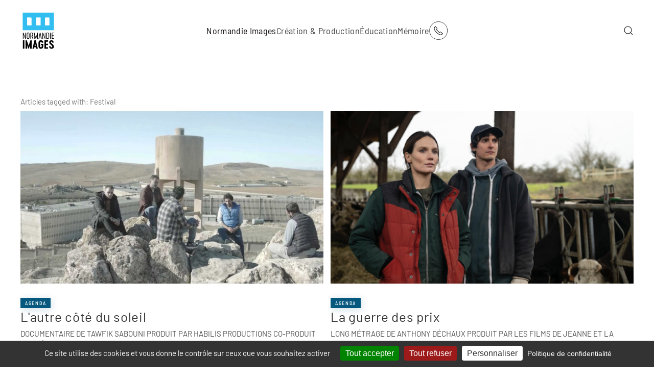

--- FILE ---
content_type: text/html; charset=utf-8
request_url: https://www.normandieimages.fr/normandie-images/actualites-normandie-images/tag/Festival
body_size: 16997
content:
<!DOCTYPE html>
<html lang="fr-fr" dir="ltr">
    <head>
        <meta name="viewport" content="width=device-width, initial-scale=1">
        <link rel="icon" href="/images/favicon/favicon-96x96.png" sizes="any">
                <link rel="apple-touch-icon" href="/images/favicon/apple-icon-180x180.png">
        <meta charset="utf-8" />
	<base href="https://www.normandieimages.fr/normandie-images/actualites-normandie-images/tag/Festival" />
	<meta name="generator" content="Joomla! - Open Source Content Management" />
	<title>Festival</title>
	<link href="https://www.normandieimages.fr/component/search/?Itemid=139&amp;task=tag&amp;app_id=1&amp;tag=Festival&amp;format=opensearch" rel="search" title="Valider Normandie Images" type="application/opensearchdescription+xml" />
	<link href="/media/zoo/applications/blog/templates/sans/assets/css/zoo.css?ver=20240215" rel="stylesheet" />
	<link href="/templates/yootheme/html/com_finder/assets/awesomplete/css/awesomplete.css?034dbe63ec6218a2834b2f5f93523a4c" rel="stylesheet" />
	<link href="/templates/yootheme/css/theme.9.css?1764683871" rel="stylesheet" />
	<link href="/media/widgetkit/wk-styles-0398df8c.css" rel="stylesheet" id="wk-styles-css" />
	<script type="application/json" class="joomla-script-options new">{"csrf.token":"57f9cf7fd6c9187381305d4e92f6d705","system.paths":{"root":"","base":""},"finder-search":{"url":"\/component\/finder\/?task=suggestions.suggest&amp;format=json&amp;tmpl=component"}}</script>
	<script src="/media/jui/js/jquery.min.js?034dbe63ec6218a2834b2f5f93523a4c"></script>
	<script src="/media/jui/js/jquery-noconflict.js?034dbe63ec6218a2834b2f5f93523a4c"></script>
	<script src="/media/jui/js/jquery-migrate.min.js?034dbe63ec6218a2834b2f5f93523a4c"></script>
	<script src="/media/zoo/assets/js/responsive.js?ver=20240215"></script>
	<script src="/components/com_zoo/assets/js/default.js?ver=20240215"></script>
	<script src="/media/system/js/core.js?034dbe63ec6218a2834b2f5f93523a4c"></script>
	<script src="/templates/yootheme/html/com_finder/assets/awesomplete/js/awesomplete.min.js?034dbe63ec6218a2834b2f5f93523a4c"></script>
	<script src="/templates/yootheme/html/com_finder/assets/com_finder/js/finder.min.js?034dbe63ec6218a2834b2f5f93523a4c" defer></script>
	<script src="/templates/yootheme/packages/theme-analytics/app/analytics.min.js?4.3.5" defer></script>
	<script src="/templates/yootheme/vendor/assets/uikit/dist/js/uikit.min.js?4.3.5"></script>
	<script src="/templates/yootheme/vendor/assets/uikit/dist/js/uikit-icons-vision.min.js?4.3.5"></script>
	<script src="/templates/yootheme/js/theme.js?4.3.5"></script>
	<script src="/media/widgetkit/uikit2-0b377c82.js"></script>
	<script src="/media/widgetkit/wk-scripts-65a0777e.js"></script>
	<script>
document.addEventListener('DOMContentLoaded', function() {
            Array.prototype.slice.call(document.querySelectorAll('a span[id^="cloak"]')).forEach(function(span) {
                span.innerText = span.textContent;
            });
        });
	</script>
	<script>window.yootheme ||= {}; var $theme = yootheme.theme = {"i18n":{"close":{"label":"Close"},"totop":{"label":"Back to top"},"marker":{"label":"Open"},"navbarToggleIcon":{"label":"Open menu"},"paginationPrevious":{"label":"Previous page"},"paginationNext":{"label":"Next page"},"searchIcon":{"toggle":"Open Search","submit":"Submit Search"},"slider":{"next":"Next slide","previous":"Previous slide","slideX":"Slide %s","slideLabel":"%s of %s"},"slideshow":{"next":"Next slide","previous":"Previous slide","slideX":"Slide %s","slideLabel":"%s of %s"},"lightboxPanel":{"next":"Next slide","previous":"Previous slide","slideLabel":"%s of %s","close":"Close"}},"google_analytics":"UA-121547508-1","google_analytics_anonymize":""};</script>

	<script src="/tarteaucitron_js_1_15_0/tarteaucitron.js"></script>

        <script type="text/javascript">
        tarteaucitron.init({
    	  "privacyUrl": "https://normandieimages.fr/11-normandie-images/82-mentions-legales-cookies-statistiques", /* Privacy policy url */

    	  "hashtag": "#tarteaucitron", /* Ouverture automatique du panel avec le hashtag */
    	  "cookieName": "tarteaucitron", /* Cookie name */
    
    	  "orientation": "bottom", /* Position de la bannière (haut - bas) */
       
          "groupServices": false, /* Regrouper les services par catégorie */
                           
    	  "showAlertSmall": false, /* afficher le petit bandeau en bas à droite ? */
    	  "cookieslist": false, /* Afficher la liste des cookies */
                           
          "closePopup": true, /* Afficher un X fermé sur la bannière */

          "showIcon": false, /* Afficher l'icône de cookie pour gérer les cookies */
          //"iconSrc": "", /* Facultatif : URL ou image encodée en base64 */
          "iconPosition": "BottomRight", /* En bas à droite, en bas à gauche, en haut à droite et en haut à gauche */

    	  "adblocker": true, /* Afficher un avertissement si un bloqueur de publicités est détecté */
                           
          "DenyAllCta" : true, /* Afficher le bouton Refuser tout */
          "AcceptAllCta" : true, /* Afficher le bouton Accepter tout lorsque highPrivacy est activé */
          "highPrivacy": true, /* FORTEMENT RECOMMANDÉ Désactiver le consentement automatique */
                           
    	  "handleBrowserDNTRequest": false, /* Si Ne pas suivre == 1, interdire tout */

    	  "removeCredit": false, /* Supprimer le lien de crédit */
    	  "moreInfoLink": true, /* Afficher le lien d'informations supplémentaire */

          "useExternalCss": false, /* Si faux, le fichier tarteaucitron.css sera chargé */
          "useExternalJs": false, /* Si faux, le fichier tarteaucitron.js sera chargé */

    	  //"cookieDomain": ".normandieimages.fr", /* Cookie partagé pour multisite */
                          
          "readmoreLink": "", /* Changer le lien readmore par défaut */

          "mandatory": true, /* Afficher un message sur les cookies obligatoires */
        });
        </script>
    </head>
    <body class="">

        <div class="uk-hidden-visually uk-notification uk-notification-top-left uk-width-auto">
            <div class="uk-notification-message">
                <a href="#tm-main">Skip to main content</a>
            </div>
        </div>

        
        
        <div class="tm-page">

                        


<header class="tm-header-mobile uk-hidden@m">


    
        <div class="uk-navbar-container">

            <div class="uk-container uk-container-expand">
                <nav class="uk-navbar" uk-navbar="{&quot;align&quot;:&quot;center&quot;,&quot;container&quot;:&quot;.tm-header-mobile&quot;,&quot;boundary&quot;:&quot;.tm-header-mobile .uk-navbar-container&quot;}">

                                        <div class="uk-navbar-left">

                        
                                                    <a uk-toggle href="#tm-dialog-mobile" class="uk-navbar-toggle">

        
        <div uk-navbar-toggle-icon></div>

                <span class="uk-margin-small-left uk-text-middle">Menu</span>
        
    </a>
                        
                    </div>
                    
                                        <div class="uk-navbar-center">

                                                    <a href="https://www.normandieimages.fr/" aria-label="Retour Acceuil" class="uk-logo uk-navbar-item">
    <img alt loading="eager" width="70px" height="80px" src="https://www.normandieimages.fr/images/logos/logoNormandieImages.svg"></a>
                        
                        
                    </div>
                    
                                        <div class="uk-navbar-right">

                        
                        
<div class="uk-navbar-item" id="module-tm-4">

    
    <ul class="uk-flex-inline uk-flex-middle uk-flex-nowrap uk-grid-large" uk-grid>                    <li><a href="https://www.normandieimages.fr/normandie-images/contacts" class="uk-preserve-width uk-icon-button" rel="noreferrer"><span uk-icon="icon: receiver;"></span></a></li>
            </ul>
</div>


                    </div>
                    
                </nav>
            </div>

        </div>

    



    
        <div id="tm-dialog-mobile" class="uk-modal-full" uk-modal>
        <div class="uk-modal-dialog uk-flex">

                        <button class="uk-modal-close-full uk-close-large" type="button" uk-close uk-toggle="cls: uk-modal-close-full uk-close-large uk-modal-close-default; mode: media; media: @s"></button>
            
            <div class="uk-modal-body uk-padding-large uk-margin-auto uk-flex uk-flex-column uk-box-sizing-content uk-width-auto@s" uk-height-viewport uk-toggle="{&quot;cls&quot;:&quot;uk-padding-large&quot;,&quot;mode&quot;:&quot;media&quot;,&quot;media&quot;:&quot;@s&quot;}">

                                <div class="uk-margin-auto-vertical">
                    
<div class="uk-grid uk-child-width-1-1" uk-grid>    <div>
<div class="uk-panel" id="module-menu-dialog-mobile">

    
    
<ul class="uk-nav uk-nav-primary uk-nav-">
    
	<li class="item-101 uk-active uk-parent"><a href="/"> Normandie Images</a>
	<ul class="uk-nav-sub">

		<li class="item-139 uk-active"><a href="/normandie-images/actualites-normandie-images"> Actualités Normandie Images</a></li>
		<li class="item-141 uk-parent"><a href="/normandie-images/qui-sommes-nous"> Qui sommes-nous ?</a>
		<ul>

			<li class="item-215"><a href="/normandie-images/qui-sommes-nous/publications"> Publications</a></li></ul></li>
		<li class="item-113"><a href="/normandie-images/contacts"> Contacts</a></li></ul></li>
	<li class="item-119 uk-parent"><a href="/creation-production"> Création &amp; Production</a>
	<ul class="uk-nav-sub">

		<li class="item-128"><a href="/creation-production/actualites-creation-production"> Actualités Création &amp; Production</a></li>
		<li class="item-109"><a href="/creation-production/fonds-d-aides"> Fonds d'aide</a></li>
		<li class="item-115"><a href="/creation-production/accueil-de-tournages"> Accueil de tournages</a></li>
		<li class="item-156"><a href="/creation-production/accompagnement-des-professionnels"> Accompagnement des professionnels</a></li>
		<li class="item-129"><a href="https://cataloguefilms.normandieimages.net/"> Catalogue des films soutenus</a></li>
		<li class="item-183"><a href="/creation-production/annuaire-structures-de-prestation-technique-et-de-production"> Annuaire Structures de Prestation Technique et de Production</a></li></ul></li>
	<li class="item-111 uk-parent"><a href="/education"> Éducation</a>
	<ul class="uk-nav-sub">

		<li class="item-159"><a href="/education/actualites-education-aux-images"> Actualités Éducation aux Images</a></li>
		<li class="item-164"><a href="/education/les-dispositifs-scolaires"> Les Dispositifs scolaires</a></li>
		<li class="item-165"><a href="/education/passeurs-d-images"> Passeurs d'Images</a></li>
		<li class="item-166"><a href="/education/universite"> Université</a></li>
		<li class="item-167"><a href="/education/projets-jumelages-partenariats"> Projets, Jumelages &amp; Partenariats</a></li>
		<li class="item-251"><a href="/education/projets"> Écris ta série !</a></li>
		<li class="item-267"><a href="/education/ambassadeurs-jeunes-du-cinema-en-normandie"> Ambassadeurs jeunes du cinéma en Normandie</a></li>
		<li class="item-221"><a href="/education/ressources-numeriques-et-parcours-d-apprentissage"> Ressources numériques &amp; parcours d'apprentissage</a></li>
		<li class="item-274"><a href="/education/rencontre-nationale-des-poles-regionaux-d-education-aux-images"> Rencontre nationale des Pôles régionaux d’éducation aux images</a></li></ul></li>
	<li class="item-112 uk-parent"><a href="/memoire"> Mémoire</a>
	<ul class="uk-nav-sub">

		<li class="item-138"><a href="/memoire/actualites-memoire-filmique"> Actualités Mémoire filmique</a></li>
		<li class="item-134"><a href="/memoire/deposer-vos-films"> Déposer vos films</a></li>
		<li class="item-181"><a href="https://www.memoirenormande.fr/" target="_blank"> Mémoire Normande</a></li>
		<li class="item-137"><a href="/memoire/montages-de-films-d-archives"> Montages de films d'archives</a></li></ul></li></ul>

</div>
</div>    <div>
<div class="uk-panel uk-text-center" id="module-108">

    
        <h3 class="uk-h1 uk-heading-bullet">

                Rechercher        
        </h3>

    
    

    <form id="search-108" action="/normandie-images/actualites-normandie-images" method="post" role="search" class="uk-search uk-search-default uk-width-1-1"><span uk-search-icon></span><input name="searchword" placeholder="Rechercher" minlength="3" aria-label="Rechercher" type="search" class="uk-search-input"><input type="hidden" name="task" value="search"><input type="hidden" name="option" value="com_search"><input type="hidden" name="Itemid" value="139"></form>






</div>
</div></div>
                </div>
                
                
            </div>

        </div>
    </div>
    
    

</header>




<header class="tm-header uk-visible@m">



        <div uk-sticky media="@m" cls-active="uk-navbar-sticky" sel-target=".uk-navbar-container">
    
        <div class="uk-navbar-container">

            <div class="uk-container uk-container-large">
                <nav class="uk-navbar" uk-navbar="{&quot;align&quot;:&quot;center&quot;,&quot;container&quot;:&quot;.tm-header &gt; [uk-sticky]&quot;,&quot;boundary&quot;:&quot;.tm-header .uk-navbar-container&quot;}">

                                        <div class="uk-navbar-left">

                                                    <a href="https://www.normandieimages.fr/" aria-label="Retour Acceuil" class="uk-logo uk-navbar-item">
    <img alt loading="eager" width="70px" height="80px" src="https://www.normandieimages.fr/images/logos/logoNormandieImages.svg"></a>
                        
                        
                        
                    </div>
                    
                                        <div class="uk-navbar-center">

                        
                                                    
<ul class="uk-navbar-nav">
    
	<li class="item-101 uk-active uk-parent"><a href="/"> Normandie Images</a>
	<div class="uk-navbar-dropdown" pos="bottom-center" stretch="x" boundary=".tm-header .uk-navbar-container"><div class="uk-grid tm-grid-expand uk-grid-row-small uk-grid-margin-small" uk-grid>
<div class="uk-width-1-3@m">
    
        
            
            
            
                
                    
<div class="uk-margin-remove-vertical">
    
    
        
        <ul class="uk-margin-remove-bottom uk-nav uk-nav-secondary">                                <li class="el-item ">
<a class="el-link" href="https://www.normandieimages.fr/normandie-images/actualites-normandie-images">
    
        
                    ACTUALITÉS NORMANDIE IMAGES        
    
</a></li>
                            </ul>
        
    
    
</div><hr class="uk-margin-small uk-hidden@m">
                
            
        
    
</div>
<div class="uk-width-1-3@m">
    
        
            
            
            
                
                    
<div>
    
    
        
        <ul class="uk-margin-remove-bottom uk-nav uk-nav-secondary">                                <li class="el-item ">
<a class="el-link" href="https://www.normandieimages.fr/normandie-images/qui-sommes-nous">
    
        
                    QUI SOMMES-NOUS ?        
    
</a></li>
                            </ul>
        
    
    
</div>
<ul class="uk-list uk-list-disc uk-list-muted uk-list-collapse uk-margin-small uk-margin-remove-top uk-text-left">
    
    
                <li class="el-item">            <div class="el-content uk-panel"><a href="https://www.normandieimages.fr/normandie-images/qui-sommes-nous/publications" class="el-link uk-link-reset uk-margin-remove-last-child"><span class="uk-text-emphasis" style="font-size: 11pt;">Publications</span></a></div>        </li>                <li class="el-item">            <div class="el-content uk-panel"><a href="/11-normandie-images/663-transition-ecologique" class="el-link uk-link-reset uk-margin-remove-last-child"><span class="uk-text-emphasis" style="font-size: 11pt;">Transition écologique</span></a></div>        </li>        
    
    
</ul><hr class="uk-margin-small uk-hidden@m">
                
            
        
    
</div>
<div class="uk-width-1-3@m">
    
        
            
            
            
                
                    
<div>
    
    
        
        <ul class="uk-margin-remove-bottom uk-nav uk-nav-secondary">                                <li class="el-item ">
<a class="el-link" href="https://www.normandieimages.fr/normandie-images/contacts">
    
        
                    CONTACTS        
    
</a></li>
                            </ul>
        
    
    
</div>
<ul class="uk-list uk-list-disc uk-list-muted uk-list-collapse uk-margin-small uk-margin-remove-top uk-text-left">
    
    
                <li class="el-item">            <div class="el-content uk-panel"><a href="https://www.normandieimages.fr/normandie-images/contacts#fonctionssupport" uk-scroll class="el-link uk-link-reset uk-margin-remove-last-child"><span class="uk-text-emphasis" style="font-size: 11pt;">Fonctions support</span></a></div>        </li>                <li class="el-item">            <div class="el-content uk-panel"><a href="https://www.normandieimages.fr/normandie-images/contacts#creationetproduction" uk-scroll class="el-link uk-link-reset uk-margin-remove-last-child"><span class="uk-text-emphasis" style="font-size: 11pt;">Création et production</span></a></div>        </li>                <li class="el-item">            <div class="el-content uk-panel"><a href="https://www.normandieimages.fr/normandie-images/contacts#educationauximages" uk-scroll class="el-link uk-link-reset uk-margin-remove-last-child"><span class="uk-text-emphasis" style="font-size: 11pt;">Éducation aux images</span></a></div>        </li>                <li class="el-item">            <div class="el-content uk-panel"><a href="https://www.normandieimages.fr/normandie-images/contacts#memoirefilmique" uk-scroll class="el-link uk-link-reset uk-margin-remove-last-child"><span class="uk-text-emphasis" style="font-size: 11pt;">Mémoire filmique</span></a></div>        </li>        
    
    
</ul>
                
            
        
    
</div></div></div></li>
	<li class="item-119 uk-parent"><a href="/creation-production"> Création &amp; Production</a>
	<div class="uk-navbar-dropdown" pos="bottom-center" stretch="x" boundary=".tm-header .uk-navbar-container"><div class="uk-grid tm-grid-expand uk-grid-row-small uk-margin-small" uk-grid>
<div class="uk-width-1-3@m">
    
        
            
            
            
                
                    
<div>
    
    
        
        <ul class="uk-margin-remove-bottom uk-nav uk-nav-secondary">                                <li class="el-item ">
<a class="el-link" href="https://www.normandieimages.fr/creation-production/actualites-creation-production">
    
        
                    ACTUALITÉS CRÉATION & PRODUCTION        
    
</a></li>
                            </ul>
        
    
    
</div><hr class="uk-margin-remove-vertical">
<div>
    
    
        
        <ul class="uk-margin-remove-bottom uk-nav uk-nav-secondary">                                <li class="el-item ">
<a class="el-link" href="https://normandieimages.fr/creation-production/fonds-d-aides">
    
        
                    FONDS D'AIDE        
    
</a></li>
                            </ul>
        
    
    
</div>
<ul class="uk-list uk-list-muted uk-list-divider uk-margin-small uk-margin-remove-top uk-text-left">
    
    
                <li class="el-item">            <div class="el-content uk-panel uk-h6"><a href="https://normandieimages.fr/creation-production/fonds-d-aides#soutiensalecriture" uk-scroll class="el-link uk-link-reset uk-margin-remove-last-child">SOUTIENS À L'ÉCRITURE</a></div>        </li>        
    
    
</ul>
<ul class="uk-list uk-list-muted uk-list-divider uk-margin-small uk-margin-remove-top uk-text-left">
    
    
                <li class="el-item">            <div class="el-content uk-panel uk-h6"><a href="https://normandieimages.fr/creation-production/fonds-d-aides#soutiensaudeveloppement" uk-scroll class="el-link uk-link-reset uk-margin-remove-last-child">SOUTIENS AU DÉVELOPPEMENT</a></div>        </li>        
    
    
</ul>
<ul class="uk-list uk-list-muted uk-list-divider uk-margin-small uk-margin-remove-top uk-text-left">
    
    
                <li class="el-item">            <div class="el-content uk-panel uk-h6"><a href="https://normandieimages.fr/creation-production/fonds-d-aides#soutiensalaproduction" uk-scroll class="el-link uk-link-reset uk-margin-remove-last-child">SOUTIENS À LA PRODUCTION</a></div>        </li>        
    
    
</ul>
<ul class="uk-list uk-list-muted uk-list-divider uk-margin-small uk-margin-remove-top uk-text-left">
    
    
                <li class="el-item">            <div class="el-content uk-panel uk-h6"><a href="https://normandieimages.fr/creation-production/fonds-d-aides#soutienstructurel" uk-scroll class="el-link uk-link-reset uk-margin-remove-last-child">SOUTIEN STRUCTUREL</a></div>        </li>        
    
    
</ul>
<div class="uk-margin-remove-vertical">
    
    
        
        <ul class="uk-margin-remove-bottom uk-nav uk-nav-secondary">                                <li class="el-item ">
<a class="el-link" href="https://normandieimages.fr/creation-production/fonds-d-aides#contactsfondsdaide" uk-scroll>
    
        
                    CONTACTS FONDS D'AIDE        
    
</a></li>
                            </ul>
        
    
    
</div><hr class="uk-margin-remove-vertical">
<div>
    
    
        
        <ul class="uk-margin-remove-bottom uk-nav uk-nav-secondary">                                <li class="el-item ">
<a class="el-link" href="https://cataloguefilms.normandieimages.net/">
    
        
                    CATALOGUE DES FILMS SOUTENUS        
    
</a></li>
                            </ul>
        
    
    
</div><hr class="uk-margin-remove-vertical uk-hidden@m">
                
            
        
    
</div>
<div class="uk-width-1-3@m">
    
        
            
            
            
                
                    
<div>
    
    
        
        <ul class="uk-margin-remove-bottom uk-nav uk-nav-secondary">                                <li class="el-item ">
<a class="el-link" href="https://www.normandieimages.fr/creation-production/accueil-de-tournages">
    
        
                    ACCUEIL DE TOURNAGES        
    
</a></li>
                            </ul>
        
    
    
</div>
<ul class="uk-list uk-list-muted uk-list-divider uk-margin-small uk-text-left">
    
    
                <li class="el-item">            <div class="el-content uk-panel uk-h6"><a href="https://www.normandieimages.fr/creation-production/accueil-de-tournages#techniciensennormandie" uk-scroll class="el-link uk-link-reset uk-margin-remove-last-child">TECHNICIENS EN NORMANDIE</a></div>        </li>        
    
    
</ul>
<ul class="uk-list uk-list-muted uk-list-divider uk-margin-small uk-text-left">
    
    
                <li class="el-item">            <div class="el-content uk-panel uk-h6"><a href="https://www.normandieimages.fr/creation-production/accueil-de-tournages#artistescomediensetfigurantsennormandie" uk-scroll class="el-link uk-link-reset uk-margin-remove-last-child">CASTING EN NORMANDIE</a></div>        </li>        
    
    
</ul>
<ul class="uk-list uk-list-muted uk-list-divider uk-margin-small uk-text-left">
    
    
                <li class="el-item">            <div class="el-content uk-panel uk-h6"><a href="https://www.normandieimages.fr/creation-production/accueil-de-tournages#prestatairesennormandie" uk-scroll class="el-link uk-link-reset uk-margin-remove-last-child">PRESTATAIRES EN NORMANDIE</a></div>        </li>        
    
    
</ul>
<ul class="uk-list uk-list-muted uk-list-divider uk-margin-small uk-text-left">
    
    
                <li class="el-item">            <div class="el-content uk-panel uk-h6"><a href="https://www.normandieimages.fr/creation-production/accueil-de-tournages#decorsdetournagesennormandie" uk-scroll class="el-link uk-link-reset uk-margin-remove-last-child">DÉCORS DE TOURNAGES EN NORMANDIE</a></div>        </li>        
    
    
</ul>
<ul class="uk-list uk-list-muted uk-list-divider uk-margin-small uk-text-left">
    
    
                <li class="el-item">            <div class="el-content uk-panel uk-h6"><a href="https://www.normandieimages.fr/creation-production/accueil-de-tournages#tournagesennormandie" uk-scroll class="el-link uk-link-reset uk-margin-remove-last-child">TOURNAGES EN NORMANDIE</a></div>        </li>        
    
    
</ul>
<div class="uk-margin-remove-vertical">
    
    
        
        <ul class="uk-margin-remove-bottom uk-nav uk-nav-secondary">                                <li class="el-item ">
<a class="el-link" href="https://www.normandieimages.fr/creation-production/accueil-de-tournages#contactsaccueildetournages" uk-scroll>
    
        
                    CONTACTS ACCUEIL DE TOURNAGES        
    
</a></li>
                            </ul>
        
    
    
</div><hr class="uk-margin-remove-vertical">
<div class="uk-margin-remove-vertical">
    
    
        
        <ul class="uk-margin-remove-bottom uk-nav uk-nav-secondary">                                <li class="el-item ">
<a class="el-link" href="https://www.normandieimages.fr/creation-production/annuaire-structures-de-prestation-technique-et-de-production">
    
        
                    ANNUAIRE STRUCTURES DE PRESTATION TECHNIQUE ET DE PRODUCTION        
    
</a></li>
                            </ul>
        
    
    
</div><hr class="uk-margin-remove-vertical uk-hidden@m">
                
            
        
    
</div>
<div class="uk-width-1-3@m">
    
        
            
            
            
                
                    
<div>
    
    
        
        <ul class="uk-margin-remove-bottom uk-nav uk-nav-secondary">                                <li class="el-item ">
<a class="el-link" href="https://www.normandieimages.fr/creation-production/accompagnement-des-professionnels">
    
        
                    ACCOMPAGNEMENT DES PROFESSIONNELS        
    
</a></li>
                            </ul>
        
    
    
</div>
<ul class="uk-list uk-list-muted uk-list-divider uk-margin-small uk-text-left">
    
    
                <li class="el-item">            <div class="el-content uk-panel uk-h6"><a href="https://www.normandieimages.fr/creation-production/accompagnement-des-professionnels#rencontresprofessionnelles" uk-scroll class="el-link uk-link-reset uk-margin-remove-last-child">RENCONTRES PROFESSIONNELLES</a></div>        </li>        
    
    
</ul>
<ul class="uk-list uk-list-muted uk-list-divider uk-margin-small uk-margin-remove-top uk-text-left">
    
    
                <li class="el-item">            <div class="el-content uk-panel uk-h6"><a href="https://www.normandieimages.fr/creation-production/accompagnement-des-professionnels#ateliersetresidencespourauteursrealisateurs" uk-scroll class="el-link uk-link-reset uk-margin-remove-last-child">ATELIERS ET RÉSIDENCES POUR AUTEURS RÉALISATEURS</a></div>        </li>        
    
    
</ul>
<ul class="uk-list uk-list-muted uk-list-divider uk-margin-small uk-margin-remove-top uk-text-left">
    
    
                <li class="el-item">            <div class="el-content uk-panel uk-h6"><a href="https://www.normandieimages.fr/creation-production/accompagnement-des-professionnels#soutienalemergencedauteursrealisateurs" uk-scroll class="el-link uk-link-reset uk-margin-remove-last-child">ATELIERS ET SOUTIEN PREMIERS FILMS</a></div>        </li>        
    
    
</ul>
<ul class="uk-list uk-list-muted uk-list-divider uk-margin-small uk-margin-remove-top uk-text-left">
    
    
                <li class="el-item">            <div class="el-content uk-panel uk-h6"><a href="https://www.normandieimages.fr/creation-production/accompagnement-des-professionnels#projetsdefilmsenrecherchedeproduction" uk-scroll class="el-link uk-link-reset uk-margin-remove-last-child">EN RECHERCHE DE PRODUCTION</a></div>        </li>        
    
    
</ul>
<ul class="uk-list uk-list-muted uk-list-divider uk-margin-small uk-margin-remove-top uk-text-left">
    
    
                <li class="el-item">            <div class="el-content uk-panel uk-h6"><a href="https://www.normandieimages.fr/creation-production/accompagnement-des-professionnels#lecturededossierssoutenus" uk-scroll class="el-link uk-link-reset uk-margin-remove-last-child">RESSOURCES ET OUTILS</a></div>        </li>        
    
    
</ul>
<div class="uk-margin-remove-vertical">
    
    
        
        <ul class="uk-margin-remove-bottom uk-nav uk-nav-secondary">                                <li class="el-item ">
<a class="el-link" href="https://www.normandieimages.fr/creation-production/accompagnement-des-professionnels#contactsaccompagnementdesprofessionnels" uk-scroll>
    
        
                    CONTACTS ACCOMPAGNEMENT DES PROFESSIONNELS        
    
</a></li>
                            </ul>
        
    
    
</div><hr class="uk-margin-remove-vertical uk-hidden@m">
                
            
        
    
</div></div></div></li>
	<li class="item-111 uk-parent"><a href="/education"> Éducation</a>
	<div class="uk-navbar-dropdown" pos="bottom-center" stretch="x" boundary=".tm-header .uk-navbar-container"><div class="uk-grid tm-grid-expand uk-grid-row-small uk-grid-margin-small" uk-grid>
<div class="uk-width-1-3@m">
    
        
            
            
            
                
                    
<div class="uk-margin-remove-vertical">
    
    
        
        <ul class="uk-margin-remove-bottom uk-nav uk-nav-secondary">                                <li class="el-item ">
<a class="el-link" href="https://www.normandieimages.fr/education/actualites-education-aux-images">
    
        
                    ACTUALITÉS ÉDUCATION AUX IMAGES        
    
</a></li>
                            </ul>
        
    
    
</div><hr class="uk-margin-remove-vertical">
<div>
    
    
        
        <ul class="uk-margin-remove-bottom uk-nav uk-nav-secondary">                                <li class="el-item ">
<a class="el-link" href="https://www.normandieimages.fr/education/les-dispositifs-scolaires">
    
        
                    LES DISPOSITIFS SCOLAIRES        
    
</a></li>
                            </ul>
        
    
    
</div>
<ul class="uk-list uk-list-disc uk-list-muted uk-list-collapse uk-margin-small uk-margin-remove-top uk-text-left">
    
    
                <li class="el-item">            <div class="el-content uk-panel"><a href="https://www.normandieimages.fr/education/les-dispositifs-scolaires/9-education/42-lyceens-et-apprentis-au-cinema-en-normandie" class="el-link uk-link-reset uk-margin-remove-last-child"><span class="uk-text-emphasis" style="font-size: 11pt;">Lycéens et apprentis au cinéma en Normandie</span></a></div>        </li>                <li class="el-item">            <div class="el-content uk-panel"><a href="http://www.normandieimages.fr/education/les-dispositifs-scolaires/383-ateliers-complementaires-lyceens-et-apprentis-au-cinema" class="el-link uk-link-reset uk-margin-remove-last-child"><span class="uk-text-emphasis" style="font-size: 11pt;">Ateliers complémentaires</span></a></div>        </li>                <li class="el-item">            <div class="el-content uk-panel"><a href="https://www.normandieimages.fr/education/les-dispositifs-scolaires/18-college-au-cinema-seine-maritime-et-eure/43-college-au-cinema-eure-et-seine-maritime" class="el-link uk-link-reset uk-margin-remove-last-child"><span class="uk-text-emphasis" style="font-size: 11pt;">Collège au cinéma (Eure et Seine-Maritime)
</span></a></div>        </li>                <li class="el-item">            <div class="el-content uk-panel"><a href="https://www.normandieimages.fr/education/les-dispositifs-scolaires/19-college-au-cinema-calvados/46-college-au-cinema-calvados" class="el-link uk-link-reset uk-margin-remove-last-child"><span class="uk-text-emphasis" style="font-size: 11pt;">Collège au cinéma (Calvados)</span></a></div>        </li>                <li class="el-item">            <div class="el-content uk-panel"><a href="https://www.normandieimages.fr/education/les-dispositifs-scolaires/78-ecole-et-cinema-en-seine-maritime-et-dans-l-eure/529-ecole-et-cinema-seine-maritime-et-eure" class="el-link uk-link-reset uk-margin-remove-last-child"><span class="uk-text-emphasis" style="font-size: 11pt;">École et cinéma (Seine-Maritime et Eure)</span></a></div>        </li>                <li class="el-item">            <div class="el-content uk-panel"><a href="/82-education/dispositifs-scolaires/maternelle-au-cinema-en-seine-maritime/569-maternelle-au-cinema-en-seine-maritime" class="el-link uk-link-reset uk-margin-remove-last-child"><span class="uk-text-emphasis" style="font-size: 11pt;">Maternelle au cinéma (Seine-Maritime)</span></a></div>        </li>                <li class="el-item">            <div class="el-content uk-panel"><a href="https://www.normandieimages.fr/education/les-dispositifs-scolaires/78-images-en-ligne" class="el-link uk-link-reset uk-margin-remove-last-child"><span class="uk-text-emphasis" style="font-size: 11pt;">Images en ligne</span></a></div>        </li>                <li class="el-item">            <div class="el-content uk-panel"><a href="/20-education/dispositifs-scolaires/608-festival-cinema-allemand" class="el-link uk-link-reset uk-margin-remove-last-child"><span class="uk-text-emphasis" style="font-size: 11pt;">Festival cinéallemand</span></a></div>        </li>                <li class="el-item">            <div class="el-content uk-panel"><a href="https://www.normandieimages.fr/education/les-dispositifs-scolaires/60-college-au-cinema-orne/397-college-au-cinema-orne-ateliers-de-pratique-artistique" class="el-link uk-link-reset uk-margin-remove-last-child"><span class="uk-text-emphasis" style="font-size: 11pt;">Ateliers de pratique artistique collège au cinéma (Orne)</span></a></div>        </li>        
    
    
</ul>
<div>
    
    
        
        <ul class="uk-margin-remove-bottom uk-nav uk-nav-secondary">                                <li class="el-item ">
<a class="el-link" href="https://dispositifs-scolaires.normandieimages.net/" target="_blank">
    
        
                    PLATEFORME D’INSCRIPTIONS AUX DISPOSITIFS SCOLAIRES        
    
</a></li>
                            </ul>
        
    
    
</div><hr class="uk-margin-small uk-margin-remove-bottom">
<div>
    
    
        
        <ul class="uk-margin-remove-bottom uk-nav uk-nav-secondary">                                <li class="el-item ">
<a class="el-link" href="https://normandieimages.fr/education#contactseducationauximages" uk-scroll>
    
        
                    CONTACTS ÉDUCATION AUX IMAGES        
    
</a></li>
                            </ul>
        
    
    
</div><hr class="uk-margin-small uk-hidden@m">
                
            
        
    
</div>
<div class="uk-width-1-3@m">
    
        
            
            
            
                
                    
<div class="uk-margin-remove-vertical">
    
    
        
        <ul class="uk-margin-remove-bottom uk-nav uk-nav-secondary">                                <li class="el-item ">
<a class="el-link" href="https://www.normandieimages.fr/education/passeurs-d-images">
    
        
                    PASSEURS D'IMAGES        
    
</a></li>
                            </ul>
        
    
    
</div><hr class="uk-margin-remove-vertical">
<div class="uk-margin-remove-vertical">
    
    
        
        <ul class="uk-margin-remove-bottom uk-nav uk-nav-secondary">                                <li class="el-item ">
<a class="el-link" href="https://www.normandieimages.fr/education/universite">
    
        
                    UNIVERSITÉ        
    
</a></li>
                            </ul>
        
    
    
</div><hr class="uk-margin-remove-vertical">
<div class="uk-margin-remove-vertical">
    
    
        
        <ul class="uk-margin-remove-bottom uk-nav uk-nav-secondary">                                <li class="el-item ">
<a class="el-link" href="/education/projets-jumelages-partenariats">
    
        
                    PROJETS, JUMELAGES & PARTENARIATS        
    
</a></li>
                            </ul>
        
    
    
</div><hr class="uk-margin-remove-vertical">
<div>
    
    
        
        <ul class="uk-margin-remove-bottom uk-nav uk-nav-secondary">                                <li class="el-item ">
<a class="el-link" href="/74-education/projets/660-ecris-ta-serie-2025-2026">
    
        
                    ÉCRIS TA SÉRIE !        
    
</a></li>
                            </ul>
        
    
    
</div><hr class="uk-margin-remove-vertical">
<div class="uk-text-left">
    
    
        
        <ul class="uk-margin-remove-bottom uk-nav uk-nav-secondary">                                <li class="el-item ">
<a class="uk-flex-left el-link" href="/diffusion/ambassadeurs-jeunes-du-cinema">
    
        
                    AMBASSADEURS JEUNES DU CINÉMA EN NORMANDIE (JAC)        
    
</a></li>
                            </ul>
        
    
    
</div>
<div class="uk-margin-small uk-text-center">
    
    
        
        <ul class="uk-margin-remove-bottom uk-nav uk-nav-secondary uk-nav-center">                                <li class="el-item ">
<a class="el-link" href="/education/rencontre-nationale-des-poles-regionaux-d-education-aux-images">
    
        <picture>
<source type="image/webp" srcset="/templates/yootheme/cache/df/afficheRencontreNationaleEduc2026_RouenW-df4aad94.webp 100w, /templates/yootheme/cache/5a/afficheRencontreNationaleEduc2026_RouenW-5a37326c.webp 200w" sizes="(min-width: 100px) 100px">
<img src="/templates/yootheme/cache/7f/afficheRencontreNationaleEduc2026_RouenW-7fb218f3.jpeg" width="100" height="150" class="el-image uk-border-rounded" alt loading="lazy">
</picture>
                    16 & 17 MARS 2026<br> Rencontre nationale des Pôles régionaux<br> d’éducation aux images        
    
</a></li>
                            </ul>
        
    
    
</div><hr class="uk-margin-small uk-hidden@m">
                
            
        
    
</div>
<div class="uk-width-1-3@m">
    
        
            
            
            
                
                    
<div>
    
    
        
        <ul class="uk-margin-remove-bottom uk-nav uk-nav-secondary">                                <li class="el-item ">
<a class="el-link" href="https://www.normandieimages.fr/education/ressources-numeriques-et-parcours-d-apprentissage">
    
        
                    RESSOURCES NUMÉRIQUES & PARCOURS D'APPRENTISSAGE        
    
</a></li>
                            </ul>
        
    
    
</div>
<ul class="uk-list uk-list-disc uk-list-muted uk-list-collapse uk-margin-small uk-margin-remove-top uk-text-left">
    
    
                <li class="el-item">            <div class="el-content uk-panel"><a href="https://www.normandieimages.fr/education/ressources-numeriques-et-parcours-d-apprentissage/47-education/ressources-numeriques/approche-et-analyse-de-films/289-approche-et-analyse-de-films" class="el-link uk-link-reset uk-margin-remove-last-child"><span class="uk-text-emphasis" style="font-size: 11pt;">Approche et analyse de films</span></a></div>        </li>                <li class="el-item">            <div class="el-content uk-panel"><a href="https://www.normandieimages.fr/education/ressources-numeriques-et-parcours-d-apprentissage/48-education/ressources-numeriques/parcours-thematiques/379-parcours-thematiques" class="el-link uk-link-reset uk-margin-remove-last-child"><span class="uk-text-emphasis" style="font-size: 11pt;">Parcours thématiques</span></a></div>        </li>                <li class="el-item">            <div class="el-content uk-panel"><a href="https://www.normandieimages.fr/education/ressources-numeriques-et-parcours-d-apprentissage/49-education/ressources-numeriques/processus-de-creation/378-processus-de-creation" class="el-link uk-link-reset uk-margin-remove-last-child"><span class="uk-text-emphasis" style="font-size: 11pt;">Processus de création</span></a></div>        </li>                <li class="el-item">            <div class="el-content uk-panel"><a href="https://www.normandieimages.fr/education/ressources-numeriques-et-parcours-d-apprentissage/50-education/ressources-numeriques/experiences-d-ateliers/380-experiences-d-ateliers" class="el-link uk-link-reset uk-margin-remove-last-child"><span class="uk-text-emphasis" style="font-size: 11pt;">Expériences d’ateliers</span></a></div>        </li>                <li class="el-item">            <div class="el-content uk-panel"><a href="https://normandieimages.fr/education/ressources-numeriques-et-parcours-d-apprentissage/53-education/ressources-numeriques/observatoire-regional/381-observatoire-regional" class="el-link uk-link-reset uk-margin-remove-last-child"><span class="uk-text-emphasis" style="font-size: 11pt;">Observatoire régional</span></a></div>        </li>        
    
    
</ul>
                
            
        
    
</div></div></div></li>
	<li class="item-112 uk-parent"><a href="/memoire"> Mémoire</a>
	<div class="uk-navbar-dropdown" pos="bottom-center" stretch="x" boundary=".tm-header .uk-navbar-container"><div class="uk-grid tm-grid-expand uk-grid-row-small uk-grid-margin-small" uk-grid>
<div class="uk-width-1-3@m">
    
        
            
            
            
                
                    
<div class="uk-margin-remove-vertical">
    
    
        
        <ul class="uk-margin-remove-bottom uk-nav uk-nav-secondary">                                <li class="el-item ">
<a class="el-link" href="https://www.normandieimages.fr/memoire/actualites-memoire-filmique">
    
        
                    ACTUALITÉS MÉMOIRE FILMIQUE        
    
</a></li>
                            </ul>
        
    
    
</div><hr class="uk-margin-remove-vertical">
<div class="uk-margin-remove-vertical">
    
    
        
        <ul class="uk-margin-remove-bottom uk-nav uk-nav-secondary">                                <li class="el-item ">
<a class="el-link" href="https://www.normandieimages.fr/memoire/deposer-vos-films">
    
        
                    DÉPOSER VOS FILMS        
    
</a></li>
                            </ul>
        
    
    
</div><hr class="uk-margin-remove-vertical">
<div>
    
    
        
        <ul class="uk-margin-remove-bottom uk-nav uk-nav-secondary">                                <li class="el-item ">
<a class="el-link" href="https://www.memoirenormande.fr/">
    
        
                    MÉMOIRE NORMANDE        
    
</a></li>
                            </ul>
        
    
    
</div><hr class="uk-margin-remove-vertical">
<div>
    
    
        
        <ul class="uk-margin-remove-bottom uk-nav uk-nav-secondary">                                <li class="el-item ">
<a class="el-link" href="https://normandieimages.fr/memoire#contactsmemoirefilmique" uk-scroll>
    
        
                    CONTACTS MÉMOIRE FILMIQUE        
    
</a></li>
                            </ul>
        
    
    
</div><hr class="uk-margin-small uk-hidden@m">
                
            
        
    
</div>
<div class="uk-width-1-3@m">
    
        
            
            
            
                
                    
<div>
    
    
        
        <ul class="uk-margin-remove-bottom uk-nav uk-nav-secondary">                                <li class="el-item ">
<a class="el-link" href="https://www.normandieimages.fr/memoire/montages-de-films-d-archives">
    
        
                    MONTAGES DE FILMS D'ARCHIVES        
    
</a></li>
                            </ul>
        
    
    
</div>
<ul class="uk-list uk-list-disc uk-list-muted uk-list-collapse uk-margin-small uk-margin-remove-top uk-text-left">
    
    
                <li class="el-item">            <div class="el-content uk-panel"><a href="https://www.normandieimages.fr/memoire/montages-de-films-d-archives/28-memoire/montages-de-films-d-archives/122-je-me-souviens" class="el-link uk-link-reset uk-margin-remove-last-child"><span class="uk-text-emphasis" style="font-size: 11pt;">Série "Je me souviens..."</span></a></div>        </li>                <li class="el-item">            <div class="el-content uk-panel"><a href="https://www.normandieimages.fr/memoire/montages-de-films-d-archives/28-memoire/montages-de-films-d-archives/123-portraits-de-cineastes-amateurs-normands" class="el-link uk-link-reset uk-margin-remove-last-child"><span class="uk-text-emphasis" style="font-size: 11pt;">Série "Portraits de cinéastes amateurs normands"</span></a></div>        </li>                <li class="el-item">            <div class="el-content uk-panel"><a href="https://www.normandieimages.fr/memoire/montages-de-films-d-archives/28-memoire/montages-de-films-d-archives/124-la-guerre-d-andre" class="el-link uk-link-reset uk-margin-remove-last-child"><span class="uk-text-emphasis" style="font-size: 11pt;">Série documentaire "la guerre d'André"</span></a></div>        </li>        
    
    
</ul><hr class="uk-margin-small uk-hidden@m">
                
            
        
    
</div>
<div class="uk-width-1-3@m">
    
        
            
            
            
                
                    
<div>
    
    
        
        <ul class="uk-margin-remove-bottom uk-nav uk-nav-secondary">                                <li class="el-item ">
<a class="el-link" href="https://www.normandieimages.fr/memoire#projets" uk-scroll>
    
        
                    PROJETS        
    
</a></li>
                            </ul>
        
    
    
</div>
<ul class="uk-list uk-list-disc uk-list-muted uk-list-collapse uk-margin-small uk-margin-remove-top uk-text-left">
    
    
                <li class="el-item">            <div class="el-content uk-panel"><a href="https://www.memoirenormande.fr/parcours-guides-le-havre-new-york-une-memoire-transatlantique-596-155-0-0.html" class="el-link uk-link-reset uk-margin-remove-last-child"><span class="uk-text-emphasis" style="font-size: 11pt;">Le Havre - New-York : une mémoire transatlantique</span></a></div>        </li>                <li class="el-item">            <div class="el-content uk-panel"><a href="https://www.normandieimages.fr/normandie-images/actualites-normandie-images/item/cine-concert-le-havre-new-york-une-memoire-transatlantique" class="el-link uk-link-reset uk-margin-remove-last-child"><span class="uk-text-emphasis" style="font-size: 11pt;">Ciné-Concert « Le Havre - New York : Une mémoire transatlantique »</span></a></div>        </li>        
    
    
</ul>
                
            
        
    
</div></div></div></li></ul>

<div class="uk-navbar-item" id="module-tm-3">

    
    <ul class="uk-flex-inline uk-flex-middle uk-flex-nowrap uk-grid-medium" uk-grid>                    <li><a href="https://www.normandieimages.fr/normandie-images/contacts" class="uk-preserve-width uk-icon-button" rel="noreferrer"><span uk-icon="icon: receiver; width: 20; height: 20;"></span></a></li>
            </ul>
</div>

                        
                    </div>
                    
                                        <div class="uk-navbar-right">

                        
                                                    

    <a class="uk-navbar-toggle" id="module-106" href="#search-106-modal" uk-search-icon uk-toggle></a>

    <div id="search-106-modal" class="uk-modal-full" uk-modal="container: true">
        <div class="uk-modal-dialog uk-flex uk-flex-center uk-flex-middle" uk-height-viewport>
            <button class="uk-modal-close-full uk-close-large" type="button" uk-close uk-toggle="cls: uk-modal-close-full uk-close-large uk-modal-close-default; mode: media; media: @s"></button>
            <div class="uk-search uk-search-large">
                <form id="search-106" action="/component/finder/search" method="get" role="search" class="uk-search js-finder-searchform uk-search-large"><input name="q" class="js-finder-search-query uk-search-input uk-text-center" placeholder="Rechercher" required aria-label="Rechercher" type="search" autofocus></form>            </div>
        </div>
    </div>







                        
                    </div>
                    
                </nav>
            </div>

        </div>

        </div>
    







</header>

            
            

            <main id="tm-main"  class="tm-main uk-section uk-section-default" uk-height-viewport="expand: true">

                                <div class="uk-container">

                    
                            
                
                <div id="system-message-container" data-messages="[]">
</div>

                
<div id="yoo-zoo" class="yoo-zoo blog-sans blog-sans-tag">

		<h3 class="tag-title">Articles tagged with: Festival</h3>
	
	<div class="items items-col-2"><div class="width50 first">
<div class="teaser-item">
	<div class="teaser-item-bg">
			
		
<div class="pos-media media-above">
	<div class="element element-image first last">
	
	<a href="/creation-production/actualites-creation-production/item/l-autre-cote-du-soleil"   title="L&#039;autre côté du soleil"  ><img src="https://www.normandieimages.fr/media/zoo/images/lautrecotedusoleil_fb4a84a7f42e4b18583bb11cf15f6347.jpeg" title="L&#039;autre côté du soleil" alt="L'autre côté du soleil" width="650" height="370" /></a>
</div></div>


<h1 class="pos-title">
	 <span class="uk-label"> AGENDA </span><br> 
 <a title="L'autre côté du soleil" href="/creation-production/actualites-creation-production/item/l-autre-cote-du-soleil">L'autre côté du soleil</a> </h1>


<h2 class="pos-subtitle">
	 Documentaire de Tawfik Sabouni Produit par Habilis Productions co-produit par Dérives et Clin d'œil films </h2>


<div class="floatbox">

	
		<div class="pos-content">
		<div class="element element-textarea first last">
	<div><div><strong><span style="color: #06587e;">En <span>première mondiale dimanche 15 février 2026 et en sélection officielle Panorama à la <a href="https://www.berlinale.de/en/home.html" target="_blank" rel="nofollow noopener noreferrer">Berlinale - Berlin International Film Festival</a> ! </span></span></strong></div></div></div>	</div>
	
</div>


<p class="pos-links">
	<span class="element element-itemlink first last">
	 <a href="/creation-production/actualites-creation-production/item/l-autre-cote-du-soleil"><button class="uk-button uk-button-default">LIRE LA SUITE</button></a></span>

</p>

		</div>
</div>
<div class="teaser-item">
	<div class="teaser-item-bg">
			
		
<div class="pos-media media-above">
	<div class="element element-image first last">
	
	<a href="/creation-production/actualites-creation-production/item/festival-du-premier-film"   title="Festival du premier film"  ><img src="https://www.normandieimages.fr/media/zoo/images/teaserAffichefestivaldupremierplan2026_5d29b18b8947006f908f28251a79ee8b.png" title="Festival du premier film" alt="Festival du premier film" width="650" height="370" /></a>
</div></div>


<h1 class="pos-title">
	 <span class="uk-label"> AGENDA </span><br> 
 <a title="Festival du premier film" href="/creation-production/actualites-creation-production/item/festival-du-premier-film">Festival du premier film</a> </h1>




<div class="floatbox">

	
		<div class="pos-content">
		<div class="element element-textarea first last">
	<div><p><strong><span style="color: #06587e;">Du 30 janvier au 9 février 2026, Annonay (07)<br /></span></strong><strong><span style="color: #06587e;">3 films soutenus en compétition et 3 films soutenus hors compétition</span></strong></p></div></div>	</div>
	
</div>


<p class="pos-links">
	<span class="element element-itemlink first last">
	 <a href="/creation-production/actualites-creation-production/item/festival-du-premier-film"><button class="uk-button uk-button-default">LIRE LA SUITE</button></a></span>

</p>

		</div>
</div>
<div class="teaser-item">
	<div class="teaser-item-bg">
			
		
<div class="pos-media media-above">
	<div class="element element-image first last">
	
	<a href="/creation-production/actualites-creation-production/item/festival-international-du-court-metrage-de-clermont-ferrand-2026"   title="Festival international du court métrage de Clermont-Ferrand 2026"  ><img src="https://www.normandieimages.fr/media/zoo/images/teaserclermont2026paysage_823855eb9096f79e7f53849ec6d04387.png" title="Festival international du court métrage de Clermont-Ferrand 2026" alt="Festival international du court métrage de Clermont-Ferrand 2026" width="650" height="370" /></a>
</div></div>


<h1 class="pos-title">
	 <span class="uk-label"> AGENDA </span><br> 
 <a title="Festival international du court métrage de Clermont-Ferrand 2026" href="/creation-production/actualites-creation-production/item/festival-international-du-court-metrage-de-clermont-ferrand-2026">Festival international du court métrage de Clermont-Ferrand 2026</a> </h1>




<div class="floatbox">

	
		<div class="pos-content">
		<div class="element element-textarea first last">
	<div><p><strong><span style="color: #06587e;">Du 30 janvier au 7 février 2026</span><span style="color: #06587e;"><br /></span></strong><strong><span style="color: #06587e;">6 courts métrages soutenus en compétition</span></strong></p></div></div>	</div>
	
</div>


<p class="pos-links">
	<span class="element element-itemlink first last">
	 <a href="/creation-production/actualites-creation-production/item/festival-international-du-court-metrage-de-clermont-ferrand-2026"><button class="uk-button uk-button-default">LIRE LA SUITE</button></a></span>

</p>

		</div>
</div>
<div class="teaser-item">
	<div class="teaser-item-bg">
			
		
<div class="pos-media media-above">
	<div class="element element-image first last">
	
	<a href="/creation-production/actualites-creation-production/item/grand-ciel"   title="Grand ciel"  ><img src="https://www.normandieimages.fr/media/zoo/images/teaseraffichegrandciel_56c5c4e4de4ff34e7e0dd0d99be90f2e.png" title="Grand ciel" alt="Grand ciel" width="650" height="370" /></a>
</div></div>


<h1 class="pos-title">
	 <span class="uk-label"> AGENDA </span><br> 
 <a title="Grand ciel" href="/creation-production/actualites-creation-production/item/grand-ciel">Grand ciel</a> </h1>


<h2 class="pos-subtitle">
	 Long métrage de Akihiro Hata produit par Good Fortune Films et Les films fauve  </h2>


<div class="floatbox">

	
		<div class="pos-content">
		<div class="element element-textarea first last">
	<div><div><strong><span style="color: #06587e;">Avant-première vendredi 16 janvier 2026 à 18h au Centre du Congrès et samedi 17 janvier 2026 à 14h au Colisée<br />Festival international du film politique,Carcassonne (11)</span></strong></div>
<div>En présence du réalisateur et du comédien Samir Guesmi</div>
<div><br /><strong><span style="color: #06587e;">Avant-première au Festival Premiers Plans, 17 au 25 janvier 2026, Angers (49)</span></strong></div></div></div>	</div>
	
</div>


<p class="pos-links">
	<span class="element element-itemlink first last">
	 <a href="/creation-production/actualites-creation-production/item/grand-ciel"><button class="uk-button uk-button-default">LIRE LA SUITE</button></a></span>

</p>

		</div>
</div>
<div class="teaser-item">
	<div class="teaser-item-bg">
			
		
<div class="pos-media media-above">
	<div class="element element-image first last">
	
	<a href="/normandie-images/actualites-normandie-images/item/les-jeunes-aux-manettes-aux-egaluantes"   title="Les jeunes aux manettes aux Égaluantes ! "  ><img src="https://www.normandieimages.fr/media/zoo/images/jacauxegaluantes291125_6141e9fa00da148199514de742522336.jpg" title="Les jeunes aux manettes aux Égaluantes ! " alt="Les jeunes aux manettes aux Égaluantes ! " width="650" height="370" /></a>
</div></div>


<h1 class="pos-title">
	 <span class="uk-label"> AGENDA </span><br> 
 <a title="Les jeunes aux manettes aux Égaluantes ! " href="/normandie-images/actualites-normandie-images/item/les-jeunes-aux-manettes-aux-egaluantes">Les jeunes aux manettes aux Égaluantes ! </a> </h1>




<div class="floatbox">

	
		<div class="pos-content">
		<div class="element element-textarea first last">
	<div><p><span style="color: #06587e;"><strong>Samedi 29 novembre 2025, Carentan-les-Marais (50)</strong></span></p></div></div>	</div>
	
</div>


<p class="pos-links">
	<span class="element element-itemlink first last">
	 <a href="/normandie-images/actualites-normandie-images/item/les-jeunes-aux-manettes-aux-egaluantes"><button class="uk-button uk-button-default">LIRE LA SUITE</button></a></span>

</p>

		</div>
</div>
<div class="teaser-item">
	<div class="teaser-item-bg">
			
		
<div class="pos-media media-above">
	<div class="element element-image first last">
	
	<a href="/normandie-images/actualites-normandie-images/item/les-jeunes-ambassadeurs-aux-egaluantes"   title="Les Jeunes Ambassadeurs aux Égaluantes ! "  ><img src="https://www.normandieimages.fr/media/zoo/images/teaserlajourneedesjeunescineastes_dc95700a33848c991ebcaf8b02f78d54.png" title="Les Jeunes Ambassadeurs aux Égaluantes ! " alt="Les Jeunes Ambassadeurs aux Égaluantes ! " width="650" height="370" /></a>
</div></div>


<h1 class="pos-title">
	 <span class="uk-label"> AGENDA </span><br> 
 <a title="Les Jeunes Ambassadeurs aux Égaluantes ! " href="/normandie-images/actualites-normandie-images/item/les-jeunes-ambassadeurs-aux-egaluantes">Les Jeunes Ambassadeurs aux Égaluantes ! </a> </h1>




<div class="floatbox">

	
		<div class="pos-content">
		<div class="element element-textarea first last">
	<div><p><span style="color: #06587e;"><strong>Samedi 29 novembre 2025, Carentan-les-Marais (50)</strong></span></p></div></div>	</div>
	
</div>


<p class="pos-links">
	<span class="element element-itemlink first last">
	 <a href="/normandie-images/actualites-normandie-images/item/les-jeunes-ambassadeurs-aux-egaluantes"><button class="uk-button uk-button-default">LIRE LA SUITE</button></a></span>

</p>

		</div>
</div>
<div class="teaser-item">
	<div class="teaser-item-bg">
			
		
<div class="pos-media media-above">
	<div class="element element-image first last">
	
	<a href="/normandie-images/actualites-normandie-images/item/festival-du-grain-a-demoudre-3"   title="Festival du grain à démoudre"  ><img src="https://www.normandieimages.fr/media/zoo/images/teaserafficheDGAD2025_ad3db0967358802bce55963346b91228.png" title="Festival du grain à démoudre" alt="Festival du grain à démoudre" width="650" height="370" /></a>
</div></div>


<h1 class="pos-title">
	 <span class="uk-label"> AGENDA </span><br> 
 <a title="Festival du grain à démoudre" href="/normandie-images/actualites-normandie-images/item/festival-du-grain-a-demoudre-3">Festival du grain à démoudre</a> </h1>




<div class="floatbox">

	
		<div class="pos-content">
		<div class="element element-textarea first last">
	<div><p><span style="color: #06587e;"><strong>Mercredi 19 novembre 2025 de 9h30 à 16h30, Espace Culturel de la Point de Caux Gonfreville-l’Orcher (76)<br />Entrée libre<br /></strong></span>Chaque année, Normandie Images participe en partenariat avec le festival Du grain à démoudre à une journée dédiée à l’éducation aux images. C’est l’occasion de mettre un coup de projecteur sur des films et les publics qui les ont réalisés, accompagnés par des intervenants artistiques locaux.</p></div></div>	</div>
	
</div>


<p class="pos-links">
	<span class="element element-itemlink first last">
	 <a href="/normandie-images/actualites-normandie-images/item/festival-du-grain-a-demoudre-3"><button class="uk-button uk-button-default">LIRE LA SUITE</button></a></span>

</p>

		</div>
</div>
<div class="teaser-item">
	<div class="teaser-item-bg">
			
		
<div class="pos-media media-above">
	<div class="element element-image first last">
	
	<a href="/creation-production/actualites-creation-production/item/festival-de-la-fiction-de-la-rochelle-2025"   title="Festival de la Fiction de la Rochelle 2025"  ><img src="https://www.normandieimages.fr/media/zoo/images/teaserfftvlarochelle2025_027fb9fddf4dc51e50a2280546b0fff4.png" title="Festival de la Fiction de la Rochelle 2025" alt="Festival de la Fiction de la Rochelle 2025" width="650" height="370" /></a>
</div></div>


<h1 class="pos-title">
	 <a title="Festival de la Fiction de la Rochelle 2025" href="/creation-production/actualites-creation-production/item/festival-de-la-fiction-de-la-rochelle-2025">Festival de la Fiction de la Rochelle 2025</a> </h1>




<div class="floatbox">

	
		<div class="pos-content">
		<div class="element element-textarea first last">
	<div><p>L'équipe de Normandie Images sera présente au Festival de la Fiction de La Rochelle.</p></div></div>	</div>
	
</div>


<p class="pos-links">
	<span class="element element-itemlink first last">
	 <a href="/creation-production/actualites-creation-production/item/festival-de-la-fiction-de-la-rochelle-2025"><button class="uk-button uk-button-default">LIRE LA SUITE</button></a></span>

</p>

		</div>
</div>
<div class="teaser-item">
	<div class="teaser-item-bg">
			
		
<div class="pos-media media-above">
	<div class="element element-image first last">
	
	<a href="/normandie-images/actualites-normandie-images/item/1939-1945-et-le-monde-bascule"   title="1939/1945 :  Et le monde bascule épisode 1 : l’embrasement"  ><img src="https://www.normandieimages.fr/media/zoo/images/teaseretlemondebasculelembrasement_0f6cd3cdfc8c4e019a798040d996c6ee.png" title="1939/1945 :  Et le monde bascule épisode 1 : l’embrasement" alt="1939/1945 :  Et le monde bascule épisode 1 : l’embrasement" width="650" height="370" /></a>
</div></div>


<h1 class="pos-title">
	 <span class="uk-label"> AGENDA </span><br> 
 <a title="1939/1945 :  Et le monde bascule épisode 1 : l’embrasement" href="/normandie-images/actualites-normandie-images/item/1939-1945-et-le-monde-bascule">1939/1945 :  Et le monde bascule épisode 1 : l’embrasement</a> </h1>


<h2 class="pos-subtitle">
	 série documentaire réalisé par Mickaël Gamrasni produit par Program 33 </h2>


<div class="floatbox">

	
		<div class="pos-content">
		<div class="element element-textarea first last">
	<div><p><span style="color: #06587e;"><strong>Disponible en replay sur <a href="https://www.france.tv/france-2/1939-1945-et-le-monde-bascule/" target="_blank" rel="noopener noreferrer">france.tv</a> jusqu’au 9 novembre 2025</strong></span></p></div></div>	</div>
	
</div>


<p class="pos-links">
	<span class="element element-itemlink first last">
	 <a href="/normandie-images/actualites-normandie-images/item/1939-1945-et-le-monde-bascule"><button class="uk-button uk-button-default">LIRE LA SUITE</button></a></span>

</p>

		</div>
</div>
<div class="teaser-item">
	<div class="teaser-item-bg">
			
		
<div class="pos-media media-above">
	<div class="element element-image first last">
	
	<a href="/creation-production/actualites-creation-production/item/les-revelations"   title="Les Révélations"  ><img src="https://www.normandieimages.fr/media/zoo/images/teaserlesrevelations_a6fd022972ee4ba69f1206dd75128ca3.png" title="Les Révélations" alt="Les Révélations" width="650" height="370" /></a>
</div></div>


<h1 class="pos-title">
	 <span class="uk-label"> AGENDA </span><br> 
 <a title="Les Révélations" href="/creation-production/actualites-creation-production/item/les-revelations">Les Révélations</a> </h1>




<div class="floatbox">

	
		<div class="pos-content">
		<div class="element element-textarea first last">
	<div><p><span style="color: #06587e;"><strong>Du 24 au 27 avril 2025, Le Havre (76)<br /></strong></span>Les rendez-vous sont en accès libre et gratuit sur réservation.</p></div></div>	</div>
	
</div>


<p class="pos-links">
	<span class="element element-itemlink first last">
	 <a href="/creation-production/actualites-creation-production/item/les-revelations"><button class="uk-button uk-button-default">LIRE LA SUITE</button></a></span>

</p>

		</div>
</div>
<div class="teaser-item">
	<div class="teaser-item-bg">
			
		
<div class="pos-media media-above">
	<div class="element element-image first last">
	
	<a href="/normandie-images/actualites-normandie-images/item/les-amateurs-se-lachent"   title="Les Amateurs se lâchent !"  ><img src="https://www.normandieimages.fr/media/zoo/images/teaserafficheslesrencontrescine2025_11289570ebf6a0b81c7ce573412c8e93.png" title="Les Amateurs se lâchent !" alt="Les Amateurs se lâchent !" width="650" height="370" /></a>
</div></div>


<h1 class="pos-title">
	 <span class="uk-label"> AGENDA </span><br> 
 <a title="Les Amateurs se lâchent !" href="/normandie-images/actualites-normandie-images/item/les-amateurs-se-lachent">Les Amateurs se lâchent !</a> </h1>




<div class="floatbox">

	
		<div class="pos-content">
		<div class="element element-textarea first last">
	<div><p><span style="color: #06587e;"><strong>Mercredi 19 mars 2025 à 18h (entrée libre), Auditorium des Archives départementales de la Manche, Saint-Lô (50)<br /></strong><span style="color: #000000;">Dans le cadre des rencontres cinématographiques 2025, projection d'un montage d'archives filmiques réunies par Les Archives Départementales de la Manche, Normandie Images et Ciclic.</span><strong><br /></strong></span></p></div></div>	</div>
	
</div>


<p class="pos-links">
	<span class="element element-itemlink first last">
	 <a href="/normandie-images/actualites-normandie-images/item/les-amateurs-se-lachent"><button class="uk-button uk-button-default">LIRE LA SUITE</button></a></span>

</p>

		</div>
</div>
<div class="teaser-item">
	<div class="teaser-item-bg">
			
		
<div class="pos-media media-above">
	<div class="element element-image first last">
	
	<a href="/creation-production/actualites-creation-production/item/les-reines-du-palace"   title="Les reines du palace"  ><img src="https://www.normandieimages.fr/media/zoo/images/teaserlesreinesdupalace_12119107a61480a60dccdd7ac8dc4704.jpg" title="Les reines du palace" alt="Les reines du palace" width="650" height="370" /></a>
</div></div>


<h1 class="pos-title">
	 <span class="uk-label"> AGENDA </span><br> 
 <a title="Les reines du palace" href="/creation-production/actualites-creation-production/item/les-reines-du-palace">Les reines du palace</a> </h1>


<h2 class="pos-subtitle">
	 documentaire de Karine Morales produit par Keren Production </h2>


<div class="floatbox">

	
		<div class="pos-content">
		<div class="element element-textarea first last">
	<div><p><span style="color: #06587e;"><strong><span>Vendredi 7 mars 2025, Fribourg (Suisse)</span></strong></span></p></div></div>	</div>
	
</div>


<p class="pos-links">
	<span class="element element-itemlink first last">
	 <a href="/creation-production/actualites-creation-production/item/les-reines-du-palace"><button class="uk-button uk-button-default">LIRE LA SUITE</button></a></span>

</p>

		</div>
</div>
<div class="teaser-item">
	<div class="teaser-item-bg">
			
		
<div class="pos-media media-above">
	<div class="element element-image first last">
	
	<a href="/normandie-images/actualites-normandie-images/item/festival-elles-font-leur-cinema"   title="Festival Elles Font Leur Cinéma"  ><img src="https://www.normandieimages.fr/media/zoo/images/teaserAfficheFestivalfilmsdefemmes2025_bf8d221102a43e284c3ef2ccbbb5db3e.png" title="Festival Elles Font Leur Cinéma" alt="Festival Elles Font Leur Cinéma" width="650" height="370" /></a>
</div></div>


<h1 class="pos-title">
	 <span class="uk-label"> AGENDA </span><br> 
 <a title="Festival Elles Font Leur Cinéma" href="/normandie-images/actualites-normandie-images/item/festival-elles-font-leur-cinema">Festival Elles Font Leur Cinéma</a> </h1>




<div class="floatbox">

	
		<div class="pos-content">
		<div class="element element-textarea first last">
	<div><p><span style="color: #06587e;"><strong>Samedi 1er mars 2025 à 18h15 Cinéma Omnia, Rouen (76)<br />Projection <span>du documentaire "Voyage de documentation de Madame Anita Conti"</span><br /></strong></span></p></div></div>	</div>
	
</div>


<p class="pos-links">
	<span class="element element-itemlink first last">
	 <a href="/normandie-images/actualites-normandie-images/item/festival-elles-font-leur-cinema"><button class="uk-button uk-button-default">LIRE LA SUITE</button></a></span>

</p>

		</div>
</div></div><div class="width50 last">
<div class="teaser-item">
	<div class="teaser-item-bg">
			
		
<div class="pos-media media-above">
	<div class="element element-image first last">
	
	<a href="/creation-production/actualites-creation-production/item/la-guerre-des-prix-2"   title="La guerre des prix"  ><img src="https://www.normandieimages.fr/media/zoo/images/laguerredesprix_d083f81c7ca92cbfb204b998ad12cdad.png" title="La guerre des prix" alt="La guerre des prix" width="650" height="370" /></a>
</div></div>


<h1 class="pos-title">
	 <span class="uk-label"> AGENDA </span><br> 
 <a title="La guerre des prix" href="/creation-production/actualites-creation-production/item/la-guerre-des-prix-2">La guerre des prix</a> </h1>


<h2 class="pos-subtitle">
	 Long métrage de Anthony Déchaux produit par Les Films De Jeanne et La Filmerie </h2>


<div class="floatbox">

	
		<div class="pos-content">
		<div class="element element-textarea first last">
	<div><div><strong><span style="color: #06587e;">En compétition au Festival du premier film du 30 janvier au 9 février 2026, Annonay (07)<br /><br />Avant-première jeudi 12 février 2026 à 20h, cinéma les Écrans, Gournay-en-Bray<br />En présence du réalisateur</span></strong></div></div></div>	</div>
	
</div>


<p class="pos-links">
	<span class="element element-itemlink first last">
	 <a href="/creation-production/actualites-creation-production/item/la-guerre-des-prix-2"><button class="uk-button uk-button-default">LIRE LA SUITE</button></a></span>

</p>

		</div>
</div>
<div class="teaser-item">
	<div class="teaser-item-bg">
			
		
<div class="pos-media media-above">
	<div class="element element-image first last">
	
	<a href="/creation-production/actualites-creation-production/item/made-in-normandie-du-festival-a-l-est"   title="Made in Normandie du festival À l’Est"  ><img src="https://www.normandieimages.fr/media/zoo/images/teaserappelauxcourtsalest2025_1054bfb7e2878a97aa23cc3939a6e1fd.png" title="Made in Normandie du festival À l’Est" alt="Made in Normandie du festival À l’Est" width="650" height="370" /></a>
</div></div>


<h1 class="pos-title">
	 <a title="Made in Normandie du festival À l’Est" href="/creation-production/actualites-creation-production/item/made-in-normandie-du-festival-a-l-est">Made in Normandie du festival À l’Est</a> </h1>




<div class="floatbox">

	
		<div class="pos-content">
		<div class="element element-textarea first last">
	<div><p><span>Appel à courts métrages normands pour la section "Made in Normandie" du <strong>Festival A l’Est </strong>(du 3 au 15 mars 2026).<br /></span></p></div></div>	</div>
	
</div>


<p class="pos-links">
	<span class="element element-itemlink first last">
	 <a href="/creation-production/actualites-creation-production/item/made-in-normandie-du-festival-a-l-est"><button class="uk-button uk-button-default">LIRE LA SUITE</button></a></span>

</p>

		</div>
</div>
<div class="teaser-item">
	<div class="teaser-item-bg">
			
		
<div class="pos-media media-above">
	<div class="element element-image first last">
	
	<a href="/creation-production/actualites-creation-production/item/fipadoc-2026"   title="Fipadoc 2026"  ><img src="https://www.normandieimages.fr/media/zoo/images/teaserAffiche-Fipadoc2026-1_01caf065f963445826371468c8be5482.png" title="Fipadoc 2026" alt="Fipadoc 2026" width="650" height="370" /></a>
</div></div>


<h1 class="pos-title">
	 <span class="uk-label"> AGENDA </span><br> 
 <a title="Fipadoc 2026" href="/creation-production/actualites-creation-production/item/fipadoc-2026">Fipadoc 2026</a> </h1>




<div class="floatbox">

	
		<div class="pos-content">
		<div class="element element-textarea first last">
	<div><p><span><span style="color: #06587e;"><strong>Normandie Images au Fipadoc 2026<br />1 film soutenu en sélection et une délégation de 9 professionnels de Normandie</strong></span></span></p></div></div>	</div>
	
</div>


<p class="pos-links">
	<span class="element element-itemlink first last">
	 <a href="/creation-production/actualites-creation-production/item/fipadoc-2026"><button class="uk-button uk-button-default">LIRE LA SUITE</button></a></span>

</p>

		</div>
</div>
<div class="teaser-item">
	<div class="teaser-item-bg">
			
		
<div class="pos-media media-above">
	<div class="element element-image first last">
	
	<a href="/creation-production/actualites-creation-production/item/festival-paris-courts-devant"   title="Festival Paris courts devant"  ><img src="https://www.normandieimages.fr/media/zoo/images/teaseraffiche_pariscourtsdevant2026_6650dfe3a6c947fceb3f5d12c5fbc51d.png" title="Festival Paris courts devant" alt="Festival Paris courts devant" width="650" height="370" /></a>
</div></div>


<h1 class="pos-title">
	 <span class="uk-label"> AGENDA </span><br> 
 <a title="Festival Paris courts devant" href="/creation-production/actualites-creation-production/item/festival-paris-courts-devant">Festival Paris courts devant</a> </h1>




<div class="floatbox">

	
		<div class="pos-content">
		<div class="element element-textarea first last">
	<div><p><strong><span style="color: #06587e;">Du 9 janvier au 16 janvier 2026</span><span style="color: #06587e;"><br /></span></strong><strong><span style="color: #06587e;">3 courts métrages soutenus en compétition</span></strong></p></div></div>	</div>
	
</div>


<p class="pos-links">
	<span class="element element-itemlink first last">
	 <a href="/creation-production/actualites-creation-production/item/festival-paris-courts-devant"><button class="uk-button uk-button-default">LIRE LA SUITE</button></a></span>

</p>

		</div>
</div>
<div class="teaser-item">
	<div class="teaser-item-bg">
			
		
<div class="pos-media media-above">
	<div class="element element-image first last">
	
	<a href="/normandie-images/actualites-normandie-images/item/festival-les-egaluantes-3"   title="Festival les Égaluantes"  ><img src="https://www.normandieimages.fr/media/zoo/images/teaseraffichelesegaluantes2025_8473acad25733252a5e0d7ec5996ffa1.png" title="Festival les Égaluantes" alt="Festival les Égaluantes" width="650" height="370" /></a>
</div></div>


<h1 class="pos-title">
	 <span class="uk-label"> AGENDA </span><br> 
 <a title="Festival les Égaluantes" href="/normandie-images/actualites-normandie-images/item/festival-les-egaluantes-3">Festival les Égaluantes</a> </h1>




<div class="floatbox">

	
		<div class="pos-content">
		<div class="element element-textarea first last">
	<div><p><span style="font-weight: 400;"><span style="color: #06587e;"><strong>Du 27 au 30 novembre 2025, Carentan-les-Marais (50)<br /></strong></span></span><span style="color: #000000;"><strong>Projection de six films soutenus et une journée Jeunes Ambassadeurs du Cinéma (JAC)</strong></span></p></div></div>	</div>
	
</div>


<p class="pos-links">
	<span class="element element-itemlink first last">
	 <a href="/normandie-images/actualites-normandie-images/item/festival-les-egaluantes-3"><button class="uk-button uk-button-default">LIRE LA SUITE</button></a></span>

</p>

		</div>
</div>
<div class="teaser-item">
	<div class="teaser-item-bg">
			
		
<div class="pos-media media-above">
	<div class="element element-image first last">
	
	<a href="/normandie-images/actualites-normandie-images/item/les-jac-au-grain-a-demoudre"   title="Les JAC au Grain à Démoudre !"  ><img src="https://www.normandieimages.fr/media/zoo/images/jacgrainademoudre2025_36586ae47e200b0e2973a1485a014730.jpg" title="Les JAC au Grain à Démoudre !" alt="Les JAC au Grain à Démoudre !" width="650" height="370" /></a>
</div></div>


<h1 class="pos-title">
	 <span class="uk-label"> AGENDA </span><br> 
 <a title="Les JAC au Grain à Démoudre !" href="/normandie-images/actualites-normandie-images/item/les-jac-au-grain-a-demoudre">Les JAC au Grain à Démoudre !</a> </h1>




<div class="floatbox">

	
		<div class="pos-content">
		<div class="element element-textarea first last">
	<div><p><span style="color: #06587e;"><strong>Samedi 22 novembre 2025,<span> Gonfreville-l'Orcher (76)</span></strong></span></p></div></div>	</div>
	
</div>


<p class="pos-links">
	<span class="element element-itemlink first last">
	 <a href="/normandie-images/actualites-normandie-images/item/les-jac-au-grain-a-demoudre"><button class="uk-button uk-button-default">LIRE LA SUITE</button></a></span>

</p>

		</div>
</div>
<div class="teaser-item">
	<div class="teaser-item-bg">
			
		
<div class="pos-media media-above">
	<div class="element element-image first last">
	
	<a href="/normandie-images/actualites-normandie-images/item/rencontre-avec-victor-dermo-mangaka-caennais"   title="Rencontre avec Victor Dermo, Mangaka Caennais"  ><img src="https://www.normandieimages.fr/media/zoo/images/victordermovisio_3c1332e8681d1b19915e18e1dc209305.png" title="Rencontre avec Victor Dermo, Mangaka Caennais" alt="Rencontre avec Victor Dermo, Mangaka Caennais" width="650" height="370" /></a>
</div></div>


<h1 class="pos-title">
	 <span class="uk-label"> AGENDA </span><br> 
 <a title="Rencontre avec Victor Dermo, Mangaka Caennais" href="/normandie-images/actualites-normandie-images/item/rencontre-avec-victor-dermo-mangaka-caennais">Rencontre avec Victor Dermo, Mangaka Caennais</a> </h1>




<div class="floatbox">

	
		<div class="pos-content">
		<div class="element element-textarea first last">
	<div><p><strong><span style="color: #06587e;">Mardi 21 octobre 2025, Médiathèque Michel Bussi à Gournay-en-Bray (76)</span></strong></p></div></div>	</div>
	
</div>


<p class="pos-links">
	<span class="element element-itemlink first last">
	 <a href="/normandie-images/actualites-normandie-images/item/rencontre-avec-victor-dermo-mangaka-caennais"><button class="uk-button uk-button-default">LIRE LA SUITE</button></a></span>

</p>

		</div>
</div>
<div class="teaser-item">
	<div class="teaser-item-bg">
			
		
<div class="pos-media media-above">
	<div class="element element-image first last">
	
	<a href="/creation-production/actualites-creation-production/item/le-grand-calao"   title="© Mabel Films"  ><img src="https://www.normandieimages.fr/media/zoo/images/le-grand-calao_2_65723b530b63d2e6ed4214fd898f7f70.png" title="© Mabel Films" alt="© Mabel Films" width="650" height="370" /></a>
</div></div>


<h1 class="pos-title">
	 <a title="Le grand Calao" href="/creation-production/actualites-creation-production/item/le-grand-calao">Le grand Calao</a> </h1>


<h2 class="pos-subtitle">
	 De Zoé Cauwet Produit Mabel Films </h2>


<div class="floatbox">

	
		<div class="pos-content">
		<div class="element element-textarea first last">
	<div><div><strong>Félicitations à l'équipe du film pour le Prix de la jeunesse au Festival Côté Court de Pantin du 4 au 14 juin 2025 (93)</strong></div></div></div>	</div>
	
</div>


<p class="pos-links">
	<span class="element element-itemlink first last">
	 <a href="/creation-production/actualites-creation-production/item/le-grand-calao"><button class="uk-button uk-button-default">LIRE LA SUITE</button></a></span>

</p>

		</div>
</div>
<div class="teaser-item">
	<div class="teaser-item-bg">
			
		
<div class="pos-media media-above">
	<div class="element element-image first last">
	
	<a href="/creation-production/actualites-creation-production/item/nani-india"   title="Nani India"  ><img src="https://www.normandieimages.fr/media/zoo/images/teasernaniindia_91635491e680cc85e320f1a4bdf4e19e.jpg" title="Nani India" alt="Nani India" width="650" height="370" /></a>
</div></div>


<h1 class="pos-title">
	 <span class="uk-label"> AGENDA </span><br> 
 <a title="Nani India" href="/creation-production/actualites-creation-production/item/nani-india">Nani India</a> </h1>


<h2 class="pos-subtitle">
	 Documentaire de Benoît Raoulx Produit par Les films de l'autre côté </h2>


<div class="floatbox">

	
		<div class="pos-content">
		<div class="element element-textarea first last">
	<div><p><strong><span style="color: #06587e;">Vendredi 9 mai 2025 Festival International du Film Ethnographique du Québec (FIFEQ-Montréal)</span></strong></p></div></div>	</div>
	
</div>


<p class="pos-links">
	<span class="element element-itemlink first last">
	 <a href="/creation-production/actualites-creation-production/item/nani-india"><button class="uk-button uk-button-default">LIRE LA SUITE</button></a></span>

</p>

		</div>
</div>
<div class="teaser-item">
	<div class="teaser-item-bg">
			
		
<div class="pos-media media-above">
	<div class="element element-image first last">
	
	<a href="/normandie-images/actualites-normandie-images/item/avranches-reconstruite-quel-chantier"   title="&quot;Aménagement de la Place Patton, Avranches&quot; issu du film amateur &quot;Actualités Avranches 1954&quot; Michel Batel, © Normandie Images"  ><img src="https://www.normandieimages.fr/media/zoo/images/0262H0003_HD_37027bb2afd7f2d882549360c376f69d.jpg" title="&quot;Aménagement de la Place Patton, Avranches&quot; issu du film amateur &quot;Actualités Avranches 1954&quot; Michel Batel, © Normandie Images" alt=""Aménagement de la Place Patton, Avranches" issu du film amateur "Actualités Avranches 1954" Michel Batel, © Normandie Images" width="650" height="370" /></a>
</div></div>


<h1 class="pos-title">
	 <span class="uk-label"> AGENDA </span><br> 
 <a title="Avranches reconstruite, quel chantier ! " href="/normandie-images/actualites-normandie-images/item/avranches-reconstruite-quel-chantier">Avranches reconstruite, quel chantier ! </a> </h1>




<div class="floatbox">

	
		<div class="pos-content">
		<div class="element element-textarea first last">
	<div><p><span style="color: #06587e;"><strong>Exposition du 4 avril au 31 décembre 2025, Scriptorial d'Avranches, 6 place d'Estouteville, Avranches (50) <br /></strong><span style="color: #000000;">Dans le cadre des rencontres cinématographiques 2025, projection d'un montage d'archives filmiques réunies par Les Archives Départementales de la Manche, Normandie Images et Ciclic.</span><strong><br /></strong></span></p></div></div>	</div>
	
</div>


<p class="pos-links">
	<span class="element element-itemlink first last">
	 <a href="/normandie-images/actualites-normandie-images/item/avranches-reconstruite-quel-chantier"><button class="uk-button uk-button-default">LIRE LA SUITE</button></a></span>

</p>

		</div>
</div>
<div class="teaser-item">
	<div class="teaser-item-bg">
			
		
<div class="pos-media media-above">
	<div class="element element-image first last">
	
	<a href="/creation-production/actualites-creation-production/item/festival-a-l-est-du-nouveau-2"   title=" Festival à l&#039;Est du nouveau"  ><img src="https://www.normandieimages.fr/media/zoo/images/teaseralest2025_cbe8dcd94c9d2f48bc66995b09601ec1.png" title=" Festival à l&#039;Est du nouveau" alt=" Festival à l'Est du nouveau" width="650" height="370" /></a>
</div></div>


<h1 class="pos-title">
	 <span class="uk-label"> AGENDA </span><br> 
 <a title=" Festival à l'Est du nouveau" href="/creation-production/actualites-creation-production/item/festival-a-l-est-du-nouveau-2"> Festival à l'Est du nouveau</a> </h1>




<div class="floatbox">

	
		<div class="pos-content">
		<div class="element element-textarea first last">
	<div><p><span><span style="color: #000000;"><strong><span style="color: #06587e;">Du 3 au 16 mars 2025 Rouen, Seine-Maritime</span></strong> <br /></span></span><strong>Made In Normandie</strong><br /><strong><span style="color: #06587e;">Samedi 15 mars 2025 à 19h, auditorium du Musée des Beaux-Arts, Rouen (76)</span></strong><br />Compétition de courts métrages réalisés en Normandie dont 3 courts métrages soutenus par la Région Normandie en partenariat avec le CNC et en association avec Normandie Images.</p></div></div>	</div>
	
</div>


<p class="pos-links">
	<span class="element element-itemlink first last">
	 <a href="/creation-production/actualites-creation-production/item/festival-a-l-est-du-nouveau-2"><button class="uk-button uk-button-default">LIRE LA SUITE</button></a></span>

</p>

		</div>
</div>
<div class="teaser-item">
	<div class="teaser-item-bg">
			
		
<div class="pos-media media-above">
	<div class="element element-image first last">
	
	<a href="/creation-production/actualites-creation-production/item/voyage-de-documentation-de-madame-anita-conti"   title="Voyage de documentation de Madame Anita Conti"  ><img src="https://www.normandieimages.fr/media/zoo/images/teaseranitaconti_1ad824bada924cb50b6f488be180fa0b.jpg" title="Voyage de documentation de Madame Anita Conti" alt="Voyage de documentation de Madame Anita Conti" width="650" height="370" /></a>
</div></div>


<h1 class="pos-title">
	 <span class="uk-label"> AGENDA </span><br> 
 <a title="Voyage de documentation de Madame Anita Conti" href="/creation-production/actualites-creation-production/item/voyage-de-documentation-de-madame-anita-conti">Voyage de documentation de Madame Anita Conti</a> </h1>


<h2 class="pos-subtitle">
	 Documentaire de Louise Hémon Produit par Hutong productions </h2>


<div class="floatbox">

	
		<div class="pos-content">
		<div class="element element-textarea first last">
	<div><p><span><strong><span style="color: #06587e;">Samedi 1er mars 2025 à 18h15 Cinéma Omnia, Rouen (76)</span><br /></strong></span>Festival Elles Font Leur Cinéma</p></div></div>	</div>
	
</div>


<p class="pos-links">
	<span class="element element-itemlink first last">
	 <a href="/creation-production/actualites-creation-production/item/voyage-de-documentation-de-madame-anita-conti"><button class="uk-button uk-button-default">LIRE LA SUITE</button></a></span>

</p>

		</div>
</div></div></div>
	<div class="zoo-pagination">
		<div class="pagination-bg">
			[<span>1</span>]&nbsp;<a href="/normandie-images/actualites-normandie-images/tag/Festival/2">2</a>&nbsp;<a href="/normandie-images/actualites-normandie-images/tag/Festival/3">3</a>&nbsp;<a href="/normandie-images/actualites-normandie-images/tag/Festival/4">4</a>&nbsp;<a class="next" href="/normandie-images/actualites-normandie-images/tag/Festival/2">&gt;&nbsp;</a>&nbsp;<a class="end" href="/normandie-images/actualites-normandie-images/tag/Festival/4">&gt;&gt;&nbsp;</a>&nbsp;		</div>
	</div>

</div>


                
                        
                </div>
                
            </main>

            

                        <footer>
                <!-- Builder #footer -->
<div class="uk-section-muted uk-section uk-section-xsmall uk-padding-remove-bottom" uk-scrollspy="target: [uk-scrollspy-class]; cls: uk-animation-slide-bottom; delay: false;">
    
        
        
        
            
                                <div class="uk-container uk-container-large">                
                    <div class="uk-grid tm-grid-expand uk-margin-small" uk-grid>
<div class="uk-grid-item-match uk-flex-middle uk-width-1-2@m">
    
        
            
            
                        <div class="uk-panel uk-width-1-1">            
                
                    
<h6 class="uk-h6 uk-heading-line uk-text-muted uk-margin-small uk-text-center@m uk-text-center" uk-scrollspy-class>        <span>VOUS SOUHAITEZ RECEVOIR NOS ACTUALITÉS, INSCRIVEZ-VOUS ET SOYEZ LES PREMIERS AU COURANT !</span>
    </h6>
<div class="uk-margin-remove-vertical uk-text-center@m uk-text-center uk-visible@m" uk-scrollspy-class>
        <picture>
<source type="image/webp" srcset="/templates/yootheme/cache/69/avionenpapier2-693a44f4.webp 67w, /templates/yootheme/cache/25/avionenpapier2-25ad450f.webp 134w" sizes="(min-width: 67px) 67px">
<img src="/templates/yootheme/cache/a9/avionenpapier2-a98eab11.png" width="67" height="45" class="el-image" alt loading="lazy">
</picture>    
    
</div>
                
                        </div>            
        
    
</div>
<div class="uk-grid-item-match uk-flex-middle uk-width-1-2@m">
    
        
            
            
                        <div class="uk-panel uk-width-1-1">            
                
                    <div uk-scrollspy-class><iframe data-w-type="embedded" frameborder="0" scrolling="no" marginheight="0" marginwidth="0" src="https://qxo3.mjt.lu/wgt/qxo3/30i/form?c=07ad4367" width="100%"></iframe>

<script type="text/javascript" src="https://app.mailjet.com/pas-nc-embedded-v1.js"></script><br><br></div>
                
                        </div>            
        
    
</div></div>
                                </div>                
            
        
    
</div>
<div class="uk-section-muted uk-section uk-section-xsmall uk-padding-remove-bottom">
    
        
        
        
            
                                <div class="uk-container uk-container-large">                
                    <div class="uk-grid tm-grid-expand uk-margin-small uk-margin-remove-bottom" uk-grid>
<div class="uk-width-1-3@m">
    
        
            
            
            
                
                    
<h6 class="uk-h6 uk-text-primary uk-text-left@m uk-text-center">        SITE DE ROUEN - Siège social    </h6>
<div class="uk-text-small uk-text-muted uk-margin-remove-vertical uk-text-left@m uk-text-center">        <a class="el-link uk-link-reset" href="https://www.google.com/maps/place/Normandie+Images/@49.4286073,1.077685,17z/data=!3m1!4b1!4m6!3m5!1s0x47e0de7fcdae6987:0x16a761b973c2bb07!8m2!3d49.4286073!4d1.0798737!16s%2Fg%2F1tg5yx_p" target="_blank"><span class="uk-text-small">Atrium<br>
115 Boulevard de l'Europe<br>
76100 Rouen<br></span>



</a>    </div>
<div class="uk-margin uk-text-left@m uk-text-center">
    
    
        
        
<a class="el-content uk-button uk-button-primary uk-button-large uk-flex-inline uk-flex-center uk-flex-middle" href="/normandie-images/contacts">
        <span class="uk-margin-small-right" uk-icon="users"></span>    
        <span class="uk-text-default">Tous les contacts</span>    
    
</a>

        
    
    
</div>

                
            
        
    
</div>
<div class="uk-width-1-3@m">
    
        
            
            
            
                
                    
<h6 class="uk-h6 uk-text-primary uk-text-left@m uk-text-center">        SITE D'HÉROUVILLE    </h6>
<div class="uk-text-small uk-text-muted uk-margin-remove-vertical uk-text-left@m uk-text-center">        <a class="el-link uk-link-reset" href="https://www.google.com/maps/place/Normandie+images/@49.2085729,-0.3638309,15.87z/data=!4m10!1m2!2m1!1sNormandie+Images+Pentacle+-+B%C3%A2timent+C+5+avenue+de+Tsukuba+14200+H%C3%A9rouville+Saint-Clair!3m6!1s0x480a681ddf1bfc4d:0x9057e3da8a62c00e!8m2!3d49.2147775!4d-0.3525117!15sCllOb3JtYW5kaWUgSW1hZ2VzIFBlbnRhY2xlIC0gQsOidGltZW50IEMgNSBhdmVudWUgZGUgVHN1a3ViYSAxNDIwMCBIw6lyb3V2aWxsZSBTYWludC1DbGFpcpIBF25vbl9wcm9maXRfb3JnYW5pemF0aW9u4AEA!16s%2Fg%2F11cjk2pvf0" target="_blank"><span class="uk-text-small">Pentacle - Bâtiment C<br>
5 avenue de Tsukuba<br>
14200 Hérouville Saint-Clair<br></span></a>    </div>
                
            
        
    
</div>
<div class="uk-width-1-3@m">
    
        
            
            
            
                
                    
<h6 class="uk-h6 uk-heading-line uk-text-muted uk-margin-small uk-text-center@m uk-text-center">        <span>SUIVEZ-NOUS :</span>
    </h6>
<div class="uk-margin-small uk-text-center@m uk-text-center" uk-scrollspy="target: [uk-scrollspy-class];">    <div class="uk-child-width-auto uk-grid-medium uk-flex-inline" uk-grid>
            <div>
<a class="el-link uk-link-muted" href="https://www.facebook.com/normandieimages/" target="_blank" rel="noreferrer"><span uk-icon="icon: facebook;"></span></a></div>
            <div>
<a class="el-link uk-link-muted" href="https://www.linkedin.com/company/normandie-images/" target="_blank" rel="noreferrer"><span uk-icon="icon: linkedin;"></span></a></div>
            <div>
<a class="el-link uk-link-muted" href="https://www.instagram.com/normandieimages/" target="_blank" rel="noreferrer"><span uk-icon="icon: instagram;"></span></a></div>
            <div>
<a class="el-link uk-link-muted" href="https://vimeo.com/normandieimages" target="_blank" rel="noreferrer"><span uk-icon="icon: vimeo;"></span></a></div>
    
    </div></div>
                
            
        
    
</div></div><div class="uk-grid tm-grid-expand uk-child-width-1-1 uk-margin-small uk-margin-remove-bottom">
<div class="uk-width-1-1@m">
    
        
            
            
            
                
                    <div class="uk-panel uk-text-small uk-text-muted uk-margin-small uk-text-left"><span class="uk-h6" style="color: #ffffff;">L'ASSOCIATION EST FINANCÉE ET SOUTENUE PAR LE CONSEIL RÉGIONAL DE NORMANDIE, DES SERVICES DE L'ÉTAT : DIRECTION RÉGIONALE DES AFFAIRES CULTURELLES ET L'ACADÉMIE DE NORMANDIE ; CENTRE NATIONAL DU CINÉMA ET DE L'IMAGE ANIMÉE ; CONSEILS DÉPARTEMENTAUX DE L'EURE, DU CALVADOS, DE LA MANCHE, DE L'ORNE ET DE SEINE-MARITIME.</span></div>
                
            
        
    
</div></div><div class="uk-grid tm-grid-expand uk-margin-small uk-margin-remove-bottom" uk-grid>
<div class="uk-width-1-3@s">
    
        
            
            
            
                
                    
<div class="uk-margin-remove-vertical uk-width-medium uk-margin-auto uk-text-center">
    <div class="uk-grid uk-child-width-1-1 uk-child-width-1-1@s uk-child-width-1-1@m uk-grid-collapse" uk-grid="parallax: 0;">        <div>
<div class="el-item">
        <a class="uk-inline-clip uk-transition-toggle uk-link-toggle" href="http://www.prefectures-regions.gouv.fr/normandie">    
        
            

<picture>
<source type="image/webp" srcset="/templates/yootheme/cache/07/Logo-Pref_Normandie-07f3559e.webp 104w, /templates/yootheme/cache/dc/Logo-Pref_Normandie-dc79cd53.webp 208w" sizes="(min-width: 104px) 104px">
<img src="/templates/yootheme/cache/5d/Logo-Pref_Normandie-5d29b254.jpeg" width="104" height="100" alt loading="lazy" class="el-image uk-transition-opaque">
</picture>

            
            
            
        
        </a>    
</div></div>        </div>
</div>
                
            
        
    
</div>
<div class="uk-width-1-3@s">
    
        
            
            
            
                
                    
<div class="uk-margin-remove-vertical uk-width-small uk-margin-auto uk-text-center">
    <div class="uk-grid uk-child-width-1-1 uk-child-width-1-1@s uk-child-width-1-1@m uk-grid-medium" uk-grid="parallax: 0;">        <div>
<div class="el-item">
        <a class="uk-inline-clip uk-transition-toggle uk-link-toggle" href="https://www.normandie.fr/">    
        
            

<picture>
<source type="image/webp" srcset="/templates/yootheme/cache/1d/RegionNormandie-rvb-1d6a1af9.webp 100w, /templates/yootheme/cache/b1/RegionNormandie-rvb-b1589bc4.webp 200w" sizes="(min-width: 100px) 100px">
<img src="/templates/yootheme/cache/e8/RegionNormandie-rvb-e8b55d0c.png" width="100" height="95" alt loading="lazy" class="el-image uk-transition-opaque">
</picture>

            
            
            
        
        </a>    
</div></div>        </div>
</div>
                
            
        
    
</div>
<div class="uk-width-1-3@s">
    
        
            
            
            
                
                    
<div class="uk-margin-remove-vertical uk-width-medium uk-margin-auto uk-text-center">
    <div class="uk-grid uk-child-width-1-1 uk-grid-medium" uk-grid="parallax: 0;">        <div>
<div class="el-item">
        <a class="uk-inline-clip uk-transition-toggle uk-link-toggle" href="http://www.cnc.fr/web/fr">    
        
            

<picture>
<source type="image/webp" srcset="/templates/yootheme/cache/44/LOGO_CNC-445709dd.webp 210w, /templates/yootheme/cache/54/LOGO_CNC-541d82fa.webp 419w, /templates/yootheme/cache/df/LOGO_CNC-df2ddb45.webp 420w" sizes="(min-width: 210px) 210px">
<img src="/templates/yootheme/cache/15/LOGO_CNC-15e5b84a.jpeg" width="210" height="42" alt="logo Centre National du Cinéma et de l'Image Animée" loading="lazy" class="el-image uk-transition-opaque">
</picture>

            
            
            
        
        </a>    
</div></div>        </div>
</div>
                
            
        
    
</div></div><div class="uk-grid tm-grid-expand uk-child-width-1-1 uk-margin-small">
<div class="uk-width-1-1@m">
    
        
            
            
            
                
                    
<div class="uk-margin-small uk-text-center">
    <div class="uk-grid uk-child-width-1-5 uk-child-width-1-5@m uk-grid-small" uk-grid>        <div>
<div class="el-item">
        <a class="uk-inline-clip uk-transition-toggle uk-link-toggle" href="https://eureennormandie.fr">    
        
            

<picture>
<source type="image/webp" srcset="/templates/yootheme/cache/c4/Eure_27_logo_2016svg-c417e34c.webp 60w, /templates/yootheme/cache/37/Eure_27_logo_2016svg-372fb3ea.webp 120w" sizes="(min-width: 60px) 60px">
<img src="/templates/yootheme/cache/07/Eure_27_logo_2016svg-07f55eea.png" width="60" height="60" alt="Logo Département de l'Eure" loading="lazy" class="el-image uk-transition-opaque">
</picture>

            
            
            
        
        </a>    
</div></div>        <div>
<div class="el-item">
        <a class="uk-inline-clip uk-transition-toggle uk-link-toggle" href="https://www.calvados.fr/accueil.html">    
        
            

<picture>
<source type="image/webp" srcset="/templates/yootheme/cache/42/CalvadosDep_logotypes_Global_CMJN-427eedcc.webp 71w, /templates/yootheme/cache/37/CalvadosDep_logotypes_Global_CMJN-370f0b6f.webp 142w" sizes="(min-width: 71px) 71px">
<img src="/templates/yootheme/cache/aa/CalvadosDep_logotypes_Global_CMJN-aac1c8b9.jpeg" width="71" height="60" alt="Logo département du Calvados" loading="lazy" class="el-image uk-transition-opaque">
</picture>

            
            
            
        
        </a>    
</div></div>        <div>
<div class="el-item">
        <a class="uk-inline-clip uk-transition-toggle uk-link-toggle" href="https://www.manche.fr">    
        
            

<picture>
<source type="image/webp" srcset="/templates/yootheme/cache/73/DEPARTEMENT50-2019-735f1e36.webp 188w, /templates/yootheme/cache/b0/DEPARTEMENT50-2019-b01452dc.webp 250w, /templates/yootheme/cache/37/DEPARTEMENT50-2019-37b2999f.webp 251w" sizes="(min-width: 188px) 188px">
<img src="/templates/yootheme/cache/18/DEPARTEMENT50-2019-182cedfc.jpeg" width="188" height="60" alt="Logo département de la Manche" loading="lazy" class="el-image uk-transition-opaque">
</picture>

            
            
            
        
        </a>    
</div></div>        <div>
<div class="el-item">
        <a class="uk-inline-clip uk-transition-toggle uk-link-toggle" href="https://www.orne.fr">    
        
            

<picture>
<source type="image/webp" srcset="/templates/yootheme/cache/2a/Orne_61_logo_2015-2ac01cb1.webp 123w, /templates/yootheme/cache/e9/Orne_61_logo_2015-e937e2e9.webp 246w" sizes="(min-width: 123px) 123px">
<img src="/templates/yootheme/cache/76/Orne_61_logo_2015-76a11dbc.jpeg" width="123" height="60" alt="Logo département de l'Orne" loading="lazy" class="el-image uk-transition-opaque">
</picture>

            
            
            
        
        </a>    
</div></div>        <div>
<div class="el-item">
        <a class="uk-inline-clip uk-transition-toggle uk-link-toggle" href="https://www.seinemaritime.fr/">    
        
            

<picture>
<source type="image/webp" srcset="/templates/yootheme/cache/d9/logo_cd_76_web-d975fc9b.webp 57w, /templates/yootheme/cache/e1/logo_cd_76_web-e1807f1c.webp 114w" sizes="(min-width: 57px) 57px">
<img src="/templates/yootheme/cache/d4/logo_cd_76_web-d45c2891.jpeg" width="57" height="60" alt="Logo département de Seine-Maritime" loading="lazy" class="el-image uk-transition-opaque">
</picture>

            
            
            
        
        </a>    
</div></div>        </div>
</div>
                
            
        
    
</div></div>
                                </div>                
            
        
    
</div>
<div class="uk-section-muted uk-section uk-section-xsmall uk-padding-remove-top uk-padding-remove-bottom">
    
        
        
        
            
                                <div class="uk-container uk-container-large">                
                    <div class="uk-grid tm-grid-expand uk-margin-small" uk-grid>
<div class="uk-width-1-3@s">
    
        
            
            
            
                
                    <div class="uk-panel uk-text-muted uk-margin-small uk-text-left@m uk-text-center"><span class="uk-h6" style="color: #ffffff;">© 2018 NORMANDIE IMAGES</span></div>
                
            
        
    
</div>
<div class="uk-width-1-3@s">
    
        
            
            
            
                
                    <div><p></p></div>
<div class="uk-margin-remove-vertical uk-text-center">
    <ul class="uk-margin-remove-bottom uk-subnav uk-flex-center" uk-margin>        <li class="el-item ">
    <a class="el-link" href="/11-normandie-images/82-mentions-legales-cookies-statistiques"><span class="uk-text-small uk-text-muted">MENTIONS LÉGALES - COOKIES & STATISTIQUES</span></a></li>
        <li class="el-item ">
    <a class="el-link" href="/sitemap"><span class="uk-text-small uk-text-muted">PLAN DU SITE</span></a></li>
        </ul>
</div>
                
            
        
    
</div>
<div class="uk-width-1-3@s">
    
        
            
            
            
                
                    
<div class="uk-margin uk-text-right">
        <a class="uk-link-muted" href="#" uk-scroll><span uk-icon="icon: arrow-up; width: 20; height: 20;"></span></a>    
</div>
                
            
        
    
</div></div>
                                </div>                
            
        
    
</div>            </footer>
            
        </div>

        
        
	<script type="text/javascript">
        tarteaucitron.user.gtagUa = 'UA-121547508-1';
        // tarteaucitron.user.gtagCrossdomain = ['example.com', 'example2.com'];
        tarteaucitron.user.gtagMore = function () { /* add here your optionnal gtag() */ };
        (tarteaucitron.job = tarteaucitron.job || []).push('gtag');
        </script>
        <script type="text/javascript">
        (tarteaucitron.job = tarteaucitron.job || []).push('vimeo');
        </script>
		<script type="text/javascript">
        (tarteaucitron.job = tarteaucitron.job || []).push('youtube');
        </script>
    </body>
</html>


--- FILE ---
content_type: text/css
request_url: https://www.normandieimages.fr/media/zoo/applications/blog/templates/sans/assets/css/category.css
body_size: 1018
content:
/* Copyright (C) YOOtheme GmbH, https://www.gnu.org/licenses/gpl.html GNU/GPL */

/*
 * layout
 */

#yoo-zoo .row,
#yoo-zoo .floatbox { overflow: hidden; }

#yoo-zoo .width20 {
	float: left;
	width: 19.999%;
}

#yoo-zoo .width25 {
	float: left;
	width: 24.999%;
}

#yoo-zoo .width33 {
	float: left;
	width: 33.333%;
}

#yoo-zoo .width50 {
	float: left;
	width: 49.999%;
}

/*
 * details
 */

#yoo-zoo .details {
	margin: 0px 0px 30px 0px;
	overflow: hidden;
}

#yoo-zoo .details div.heading {
	padding-bottom: 3px;
	border-bottom: 1px solid #c8c8c8;
}

#yoo-zoo .details h1.title {
	margin: 0px;
	font-size: 45px;
	line-height: 45px;
	font-weight: normal;
	color: #323232;
	letter-spacing: -2px;
	text-transform: uppercase;
}

#yoo-zoo .details h2.subtitle {
	margin: 0px;
	font-size: 14px;
	color: #787878;
	line-height: 16px;
	font-weight: normal;
	text-transform: uppercase;
}

#yoo-zoo .details div.description {
	margin-top: 10px;
	overflow: hidden;
}

#yoo-zoo .details.alignment-center { text-align: center; }

#yoo-zoo .details.alignment-left .image {
	margin-right: 15px;
	float: left;
}

#yoo-zoo .details.alignment-right .image {
	margin-left: 15px;
	float: right;
}

#yoo-zoo .details.alignment-center .image {
	display: block;
	margin: auto;
	margin-bottom: 10px;
}

/* tag title */
#yoo-zoo h3.tag-title {
	margin: 0px 0px 10px 0px;
	font-size: 15px;
	line-height: 18px;
	font-weight: normal;
	color: #787878;
}

/*
 * items
 */

#yoo-zoo .items {
	margin: 0px -7px 0px -7px;
	overflow: hidden;
}

#yoo-zoo .items div.teaser-item { padding: 0px 7px 20px 7px; }

#yoo-zoo .items div.teaser-item-bg {
	padding: 0px 0px 10px 0px;
	border-bottom: 0px solid #c8c8c8;
	overflow: hidden;
}

#yoo-zoo .items div.teaser-item:last-child { padding-bottom: 0; }
#yoo-zoo .items div.teaser-item:last-child div.teaser-item-bg {
	padding-bottom: 0;
	background: none;
}

/* position: date */
#yoo-zoo .items p.pos-date {
	margin: 0px 0px 5px 0px;
	font-size: 11px;
	color: #969696;
	line-height: 13px;
}

/* position: title */
#yoo-zoo .items h1.pos-title {
	margin: 0px 0px 8px 0px;
	font-size: 26px;
	font-weight: normal;
	line-height: 30px;
	color: #323232;
}

#yoo-zoo .items h1.pos-title a {
	color: #323232;
	text-decoration: none;
}

/* variations depending on column number */
#yoo-zoo .items-col-3 h1.pos-title {
	font-size: 22px;
	line-height: 26px;
}

#yoo-zoo .items-col-4 h1.pos-title {
	font-size: 20px;
	line-height: 24px;
	letter-spacing: -1px;
}

/* position: meta */
#yoo-zoo .items p.pos-meta {
	margin: 0px 0px 23px 0px;
	font-size: 11px;
	color: #969696;
	line-height: 13px;
}

/* position: subtitle */
#yoo-zoo .items h2.pos-subtitle {
	margin: 0px 0px 8px 0px;
	font-size: 15px;
	color: #505050;
	line-height: 20px;
	font-weight: normal;
	text-transform: uppercase;
}

/* position: media */
#yoo-zoo .items div.media-left {
	margin: 0px 15px 0px 0px;
	float: left;
}

#yoo-zoo .items div.media-right {
	margin: 0px 0px 0px 15px;
	float: right;
}

#yoo-zoo .items div.pos-media .element { margin-bottom: 12px; }
#yoo-zoo .items div.media-bottom .element { margin: 12px 0px 0px 0px; }
#yoo-zoo .items div.media-above .element { margin: 0px 0px 20px 0px; }

#yoo-zoo .items div.pos-media a { display: block; }

/* position: content */
#yoo-zoo .items div.pos-content {}
#yoo-zoo .items div.pos-content .element { margin-bottom: 18px; }
#yoo-zoo .items div.pos-content .element.last { margin-bottom: 0px; }

#yoo-zoo .items div.pos-content h3 {
	margin-top: 0px;
	font-size: 18px;
	font-weight: normal;
	color: #323232;
}

/* element type: textarea */
#yoo-zoo .items div.pos-content .element-textarea > * { margin: 0px 0px 8px 0px; }
#yoo-zoo .items div.pos-content .element-textarea *:last-child { margin-bottom: 0px; }

/* element type: video */
#yoo-zoo .items div.pos-content .element-video { text-align: center; }
#yoo-zoo .items div.pos-content .element-video object { outline: none; }

/* position: links */
#yoo-zoo .items p.pos-links { margin: 22px 0px 0px 0px; }

#yoo-zoo .items p.pos-links span a:after {
	content: "";
	font-size: 14px;
}

/*
 * pagination
 */

#yoo-zoo .zoo-pagination { text-align: center; }

#yoo-zoo .zoo-pagination div.pagination-bg {
	display: inline-block;
	cursor: pointer;
}

#yoo-zoo .zoo-pagination a { text-decoration: none; }

/* bootstrap reset */
#yoo-zoo .row { margin-left: 0; }